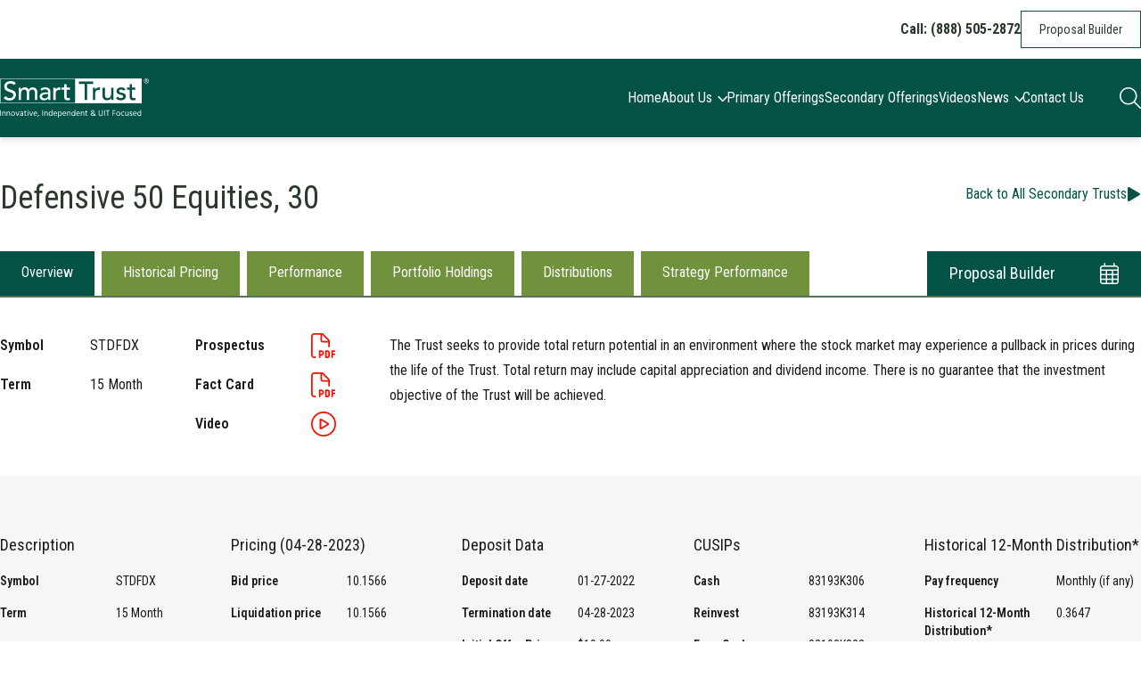

--- FILE ---
content_type: text/html; charset=UTF-8
request_url: https://www.smarttrustuit.com/trust/stdfdx/
body_size: 15412
content:
<!doctype html>
<html lang="en-US">
    <head>
        <meta charset="utf-8">
        <meta name="viewport" content="width=device-width, initial-scale=1">
        <meta name='robots' content='index, follow, max-image-preview:large, max-snippet:-1, max-video-preview:-1' />
	<style>img:is([sizes="auto" i], [sizes^="auto," i]) { contain-intrinsic-size: 3000px 1500px }</style>
	
	<!-- This site is optimized with the Yoast SEO plugin v25.7 - https://yoast.com/wordpress/plugins/seo/ -->
	<title>Defensive 50 Equities, 30 - SmartTrust</title>
	<link rel="canonical" href="https://www.smarttrustuit.com/trust/stdfdx/" />
	<meta property="og:locale" content="en_US" />
	<meta property="og:type" content="article" />
	<meta property="og:title" content="Defensive 50 Equities, 30 - SmartTrust" />
	<meta property="og:url" content="https://www.smarttrustuit.com/trust/stdfdx/" />
	<meta property="og:site_name" content="SmartTrust" />
	<meta property="article:modified_time" content="2023-04-28T13:17:36+00:00" />
	<script type="application/ld+json" class="yoast-schema-graph">{"@context":"https://schema.org","@graph":[{"@type":"WebPage","@id":"https://www.smarttrustuit.com/trust/stdfdx/","url":"https://www.smarttrustuit.com/trust/stdfdx/","name":"Defensive 50 Equities, 30 - SmartTrust","isPartOf":{"@id":"https://www.smarttrustuit.com/#website"},"datePublished":"2021-11-11T14:22:41+00:00","dateModified":"2023-04-28T13:17:36+00:00","breadcrumb":{"@id":"https://www.smarttrustuit.com/trust/stdfdx/#breadcrumb"},"inLanguage":"en-US","potentialAction":[{"@type":"ReadAction","target":["https://www.smarttrustuit.com/trust/stdfdx/"]}]},{"@type":"BreadcrumbList","@id":"https://www.smarttrustuit.com/trust/stdfdx/#breadcrumb","itemListElement":[{"@type":"ListItem","position":1,"name":"Home","item":"https://www.smarttrustuit.com/"},{"@type":"ListItem","position":2,"name":"Defensive 50 Equities, 30"}]},{"@type":"WebSite","@id":"https://www.smarttrustuit.com/#website","url":"https://www.smarttrustuit.com/","name":"SmartTrust","description":"We Strive For Excellence","publisher":{"@id":"https://www.smarttrustuit.com/#organization"},"potentialAction":[{"@type":"SearchAction","target":{"@type":"EntryPoint","urlTemplate":"https://www.smarttrustuit.com/search/{search_term_string}"},"query-input":{"@type":"PropertyValueSpecification","valueRequired":true,"valueName":"search_term_string"}}],"inLanguage":"en-US"},{"@type":"Organization","@id":"https://www.smarttrustuit.com/#organization","name":"SmartTrust","url":"https://www.smarttrustuit.com/","logo":{"@type":"ImageObject","inLanguage":"en-US","@id":"https://www.smarttrustuit.com/#/schema/logo/image/","url":"https://www.smarttrustuit.com/content/uploads/2025/05/logo-smarttrust-r-white.svg","contentUrl":"https://www.smarttrustuit.com/content/uploads/2025/05/logo-smarttrust-r-white.svg","width":297,"height":77,"caption":"SmartTrust"},"image":{"@id":"https://www.smarttrustuit.com/#/schema/logo/image/"}}]}</script>
	<!-- / Yoast SEO plugin. -->


<link rel="stylesheet" href="https://www.smarttrustuit.com/wp/wp-includes/css/dist/block-library/style.min.css?ver=6.8.2"><style id='safe-svg-svg-icon-style-inline-css'>
.safe-svg-cover{text-align:center}.safe-svg-cover .safe-svg-inside{display:inline-block;max-width:100%}.safe-svg-cover svg{fill:currentColor;height:100%;max-height:100%;max-width:100%;width:100%}

</style>
<style id='filebird-block-filebird-gallery-style-inline-css'>
ul.filebird-block-filebird-gallery{margin:auto!important;padding:0!important;width:100%}ul.filebird-block-filebird-gallery.layout-grid{display:grid;grid-gap:20px;align-items:stretch;grid-template-columns:repeat(var(--columns),1fr);justify-items:stretch}ul.filebird-block-filebird-gallery.layout-grid li img{border:1px solid #ccc;box-shadow:2px 2px 6px 0 rgba(0,0,0,.3);height:100%;max-width:100%;-o-object-fit:cover;object-fit:cover;width:100%}ul.filebird-block-filebird-gallery.layout-masonry{-moz-column-count:var(--columns);-moz-column-gap:var(--space);column-gap:var(--space);-moz-column-width:var(--min-width);columns:var(--min-width) var(--columns);display:block;overflow:auto}ul.filebird-block-filebird-gallery.layout-masonry li{margin-bottom:var(--space)}ul.filebird-block-filebird-gallery li{list-style:none}ul.filebird-block-filebird-gallery li figure{height:100%;margin:0;padding:0;position:relative;width:100%}ul.filebird-block-filebird-gallery li figure figcaption{background:linear-gradient(0deg,rgba(0,0,0,.7),rgba(0,0,0,.3) 70%,transparent);bottom:0;box-sizing:border-box;color:#fff;font-size:.8em;margin:0;max-height:100%;overflow:auto;padding:3em .77em .7em;position:absolute;text-align:center;width:100%;z-index:2}ul.filebird-block-filebird-gallery li figure figcaption a{color:inherit}

</style>
<style id='global-styles-inline-css'>
:root{--wp--preset--aspect-ratio--square: 1;--wp--preset--aspect-ratio--4-3: 4/3;--wp--preset--aspect-ratio--3-4: 3/4;--wp--preset--aspect-ratio--3-2: 3/2;--wp--preset--aspect-ratio--2-3: 2/3;--wp--preset--aspect-ratio--16-9: 16/9;--wp--preset--aspect-ratio--9-16: 9/16;--wp--preset--color--black: #000;--wp--preset--color--cyan-bluish-gray: #abb8c3;--wp--preset--color--white: #fff;--wp--preset--color--pale-pink: #f78da7;--wp--preset--color--vivid-red: #cf2e2e;--wp--preset--color--luminous-vivid-orange: #ff6900;--wp--preset--color--luminous-vivid-amber: #fcb900;--wp--preset--color--light-green-cyan: #7bdcb5;--wp--preset--color--vivid-green-cyan: #00d084;--wp--preset--color--pale-cyan-blue: #8ed1fc;--wp--preset--color--vivid-cyan-blue: #0693e3;--wp--preset--color--vivid-purple: #9b51e0;--wp--preset--color--inherit: inherit;--wp--preset--color--current: currentcolor;--wp--preset--color--transparent: transparent;--wp--preset--color--error: #e71414;--wp--preset--color--darkgreen: #025346;--wp--preset--color--secondarygreen: #70923c;--wp--preset--color--tertiarygreen: #70923c;--wp--preset--color--maroon: #5f172d;--wp--preset--color--gold: #9e8d37;--wp--preset--color--navy: #001b36;--wp--preset--color--text: #191c1f;--wp--preset--color--pdfred: #f40f02;--wp--preset--color--blue: #51a5bf;--wp--preset--color--yellow: #d5ab1a;--wp--preset--color--gray-50: #f6f6f6;--wp--preset--color--gray-100: #e7e7e7;--wp--preset--color--gray-200: #d1d1d1;--wp--preset--color--gray-300: #b0b0b0;--wp--preset--color--gray-400: #888888;--wp--preset--color--gray-500: #6d6d6d;--wp--preset--color--gray-600: #5d5d5d;--wp--preset--color--gray-700: #4a4a4a;--wp--preset--color--gray-800: #454545;--wp--preset--color--gray-900: #3d3d3d;--wp--preset--color--gray-950: #262626;--wp--preset--color--primary-50: #f3f6f3;--wp--preset--color--primary-100: #e4e9e2;--wp--preset--color--primary-200: #c9d3c7;--wp--preset--color--primary-300: #a2b4a1;--wp--preset--color--primary-400: #788f78;--wp--preset--color--primary-500: #587159;--wp--preset--color--primary-600: #435844;--wp--preset--color--primary-700: #025346;--wp--preset--color--primary-800: #2c392d;--wp--preset--color--primary-900: #252f26;--wp--preset--color--primary-950: #141a15;--wp--preset--color--secondary-50: #f8f9ed;--wp--preset--color--secondary-100: #ecefd2;--wp--preset--color--secondary-200: #dfe1a7;--wp--preset--color--secondary-300: #d0d074;--wp--preset--color--secondary-400: #c1bc4e;--wp--preset--color--secondary-500: #b2a840;--wp--preset--color--secondary-600: #9e8d37;--wp--preset--color--secondary-700: #7b672d;--wp--preset--color--secondary-800: #67542c;--wp--preset--color--secondary-900: #59472a;--wp--preset--color--secondary-950: #332715;--wp--preset--gradient--vivid-cyan-blue-to-vivid-purple: linear-gradient(135deg,rgba(6,147,227,1) 0%,rgb(155,81,224) 100%);--wp--preset--gradient--light-green-cyan-to-vivid-green-cyan: linear-gradient(135deg,rgb(122,220,180) 0%,rgb(0,208,130) 100%);--wp--preset--gradient--luminous-vivid-amber-to-luminous-vivid-orange: linear-gradient(135deg,rgba(252,185,0,1) 0%,rgba(255,105,0,1) 100%);--wp--preset--gradient--luminous-vivid-orange-to-vivid-red: linear-gradient(135deg,rgba(255,105,0,1) 0%,rgb(207,46,46) 100%);--wp--preset--gradient--very-light-gray-to-cyan-bluish-gray: linear-gradient(135deg,rgb(238,238,238) 0%,rgb(169,184,195) 100%);--wp--preset--gradient--cool-to-warm-spectrum: linear-gradient(135deg,rgb(74,234,220) 0%,rgb(151,120,209) 20%,rgb(207,42,186) 40%,rgb(238,44,130) 60%,rgb(251,105,98) 80%,rgb(254,248,76) 100%);--wp--preset--gradient--blush-light-purple: linear-gradient(135deg,rgb(255,206,236) 0%,rgb(152,150,240) 100%);--wp--preset--gradient--blush-bordeaux: linear-gradient(135deg,rgb(254,205,165) 0%,rgb(254,45,45) 50%,rgb(107,0,62) 100%);--wp--preset--gradient--luminous-dusk: linear-gradient(135deg,rgb(255,203,112) 0%,rgb(199,81,192) 50%,rgb(65,88,208) 100%);--wp--preset--gradient--pale-ocean: linear-gradient(135deg,rgb(255,245,203) 0%,rgb(182,227,212) 50%,rgb(51,167,181) 100%);--wp--preset--gradient--electric-grass: linear-gradient(135deg,rgb(202,248,128) 0%,rgb(113,206,126) 100%);--wp--preset--gradient--midnight: linear-gradient(135deg,rgb(2,3,129) 0%,rgb(40,116,252) 100%);--wp--preset--font-size--small: 13px;--wp--preset--font-size--medium: 20px;--wp--preset--font-size--large: 36px;--wp--preset--font-size--x-large: 42px;--wp--preset--font-size--xs: 0.75rem;--wp--preset--font-size--sm: 0.875rem;--wp--preset--font-size--base: 1rem;--wp--preset--font-size--lg: 1.125rem;--wp--preset--font-size--xl: 1.25rem;--wp--preset--font-size--2-xl: 1.5rem;--wp--preset--font-size--3-xl: 1.875rem;--wp--preset--font-size--4-xl: 2.25rem;--wp--preset--font-size--5-xl: 3rem;--wp--preset--font-size--6-xl: 3.75rem;--wp--preset--font-size--7-xl: 4.5rem;--wp--preset--font-size--8-xl: 6rem;--wp--preset--font-size--9-xl: 8rem;--wp--preset--font-size--2-5-xl: 1.75rem;--wp--preset--font-size--3-5-xl: 2rem;--wp--preset--font-size--4-5-xl: 2.5rem;--wp--preset--font-family--primary: Roboto Condensed,sans-serif;--wp--preset--font-family--sans: Roboto Condensed,sans-serif;--wp--preset--spacing--20: 0.44rem;--wp--preset--spacing--30: 0.67rem;--wp--preset--spacing--40: 1rem;--wp--preset--spacing--50: 1.5rem;--wp--preset--spacing--60: 2.25rem;--wp--preset--spacing--70: 3.38rem;--wp--preset--spacing--80: 5.06rem;--wp--preset--shadow--natural: 6px 6px 9px rgba(0, 0, 0, 0.2);--wp--preset--shadow--deep: 12px 12px 50px rgba(0, 0, 0, 0.4);--wp--preset--shadow--sharp: 6px 6px 0px rgba(0, 0, 0, 0.2);--wp--preset--shadow--outlined: 6px 6px 0px -3px rgba(255, 255, 255, 1), 6px 6px rgba(0, 0, 0, 1);--wp--preset--shadow--crisp: 6px 6px 0px rgba(0, 0, 0, 1);}:root { --wp--style--global--content-size: 64rem;--wp--style--global--wide-size: 64rem; }:where(body) { margin: 0; }.wp-site-blocks > .alignleft { float: left; margin-right: 2em; }.wp-site-blocks > .alignright { float: right; margin-left: 2em; }.wp-site-blocks > .aligncenter { justify-content: center; margin-left: auto; margin-right: auto; }:where(.is-layout-flex){gap: 0.5em;}:where(.is-layout-grid){gap: 0.5em;}.is-layout-flow > .alignleft{float: left;margin-inline-start: 0;margin-inline-end: 2em;}.is-layout-flow > .alignright{float: right;margin-inline-start: 2em;margin-inline-end: 0;}.is-layout-flow > .aligncenter{margin-left: auto !important;margin-right: auto !important;}.is-layout-constrained > .alignleft{float: left;margin-inline-start: 0;margin-inline-end: 2em;}.is-layout-constrained > .alignright{float: right;margin-inline-start: 2em;margin-inline-end: 0;}.is-layout-constrained > .aligncenter{margin-left: auto !important;margin-right: auto !important;}.is-layout-constrained > :where(:not(.alignleft):not(.alignright):not(.alignfull)){max-width: var(--wp--style--global--content-size);margin-left: auto !important;margin-right: auto !important;}.is-layout-constrained > .alignwide{max-width: var(--wp--style--global--wide-size);}body .is-layout-flex{display: flex;}.is-layout-flex{flex-wrap: wrap;align-items: center;}.is-layout-flex > :is(*, div){margin: 0;}body .is-layout-grid{display: grid;}.is-layout-grid > :is(*, div){margin: 0;}body{font-family: var(--wp--preset--font-family--sans);font-size: var(--wp--preset--font-size--normal);padding-top: 0px;padding-right: 1.5rem;padding-bottom: 0px;padding-left: 1.5rem;}a:where(:not(.wp-element-button)){text-decoration: underline;}:root :where(.wp-element-button, .wp-block-button__link){background-color: #32373c;border-radius: 0;border-width: 0;color: #fff;font-family: inherit;font-size: inherit;line-height: inherit;padding: calc(0.667em + 2px) calc(1.333em + 2px);text-decoration: none;}.has-black-color{color: var(--wp--preset--color--black) !important;}.has-cyan-bluish-gray-color{color: var(--wp--preset--color--cyan-bluish-gray) !important;}.has-white-color{color: var(--wp--preset--color--white) !important;}.has-pale-pink-color{color: var(--wp--preset--color--pale-pink) !important;}.has-vivid-red-color{color: var(--wp--preset--color--vivid-red) !important;}.has-luminous-vivid-orange-color{color: var(--wp--preset--color--luminous-vivid-orange) !important;}.has-luminous-vivid-amber-color{color: var(--wp--preset--color--luminous-vivid-amber) !important;}.has-light-green-cyan-color{color: var(--wp--preset--color--light-green-cyan) !important;}.has-vivid-green-cyan-color{color: var(--wp--preset--color--vivid-green-cyan) !important;}.has-pale-cyan-blue-color{color: var(--wp--preset--color--pale-cyan-blue) !important;}.has-vivid-cyan-blue-color{color: var(--wp--preset--color--vivid-cyan-blue) !important;}.has-vivid-purple-color{color: var(--wp--preset--color--vivid-purple) !important;}.has-inherit-color{color: var(--wp--preset--color--inherit) !important;}.has-current-color{color: var(--wp--preset--color--current) !important;}.has-transparent-color{color: var(--wp--preset--color--transparent) !important;}.has-error-color{color: var(--wp--preset--color--error) !important;}.has-darkgreen-color{color: var(--wp--preset--color--darkgreen) !important;}.has-secondarygreen-color{color: var(--wp--preset--color--secondarygreen) !important;}.has-tertiarygreen-color{color: var(--wp--preset--color--tertiarygreen) !important;}.has-maroon-color{color: var(--wp--preset--color--maroon) !important;}.has-gold-color{color: var(--wp--preset--color--gold) !important;}.has-navy-color{color: var(--wp--preset--color--navy) !important;}.has-text-color{color: var(--wp--preset--color--text) !important;}.has-pdfred-color{color: var(--wp--preset--color--pdfred) !important;}.has-blue-color{color: var(--wp--preset--color--blue) !important;}.has-yellow-color{color: var(--wp--preset--color--yellow) !important;}.has-gray-50-color{color: var(--wp--preset--color--gray-50) !important;}.has-gray-100-color{color: var(--wp--preset--color--gray-100) !important;}.has-gray-200-color{color: var(--wp--preset--color--gray-200) !important;}.has-gray-300-color{color: var(--wp--preset--color--gray-300) !important;}.has-gray-400-color{color: var(--wp--preset--color--gray-400) !important;}.has-gray-500-color{color: var(--wp--preset--color--gray-500) !important;}.has-gray-600-color{color: var(--wp--preset--color--gray-600) !important;}.has-gray-700-color{color: var(--wp--preset--color--gray-700) !important;}.has-gray-800-color{color: var(--wp--preset--color--gray-800) !important;}.has-gray-900-color{color: var(--wp--preset--color--gray-900) !important;}.has-gray-950-color{color: var(--wp--preset--color--gray-950) !important;}.has-primary-50-color{color: var(--wp--preset--color--primary-50) !important;}.has-primary-100-color{color: var(--wp--preset--color--primary-100) !important;}.has-primary-200-color{color: var(--wp--preset--color--primary-200) !important;}.has-primary-300-color{color: var(--wp--preset--color--primary-300) !important;}.has-primary-400-color{color: var(--wp--preset--color--primary-400) !important;}.has-primary-500-color{color: var(--wp--preset--color--primary-500) !important;}.has-primary-600-color{color: var(--wp--preset--color--primary-600) !important;}.has-primary-700-color{color: var(--wp--preset--color--primary-700) !important;}.has-primary-800-color{color: var(--wp--preset--color--primary-800) !important;}.has-primary-900-color{color: var(--wp--preset--color--primary-900) !important;}.has-primary-950-color{color: var(--wp--preset--color--primary-950) !important;}.has-secondary-50-color{color: var(--wp--preset--color--secondary-50) !important;}.has-secondary-100-color{color: var(--wp--preset--color--secondary-100) !important;}.has-secondary-200-color{color: var(--wp--preset--color--secondary-200) !important;}.has-secondary-300-color{color: var(--wp--preset--color--secondary-300) !important;}.has-secondary-400-color{color: var(--wp--preset--color--secondary-400) !important;}.has-secondary-500-color{color: var(--wp--preset--color--secondary-500) !important;}.has-secondary-600-color{color: var(--wp--preset--color--secondary-600) !important;}.has-secondary-700-color{color: var(--wp--preset--color--secondary-700) !important;}.has-secondary-800-color{color: var(--wp--preset--color--secondary-800) !important;}.has-secondary-900-color{color: var(--wp--preset--color--secondary-900) !important;}.has-secondary-950-color{color: var(--wp--preset--color--secondary-950) !important;}.has-black-background-color{background-color: var(--wp--preset--color--black) !important;}.has-cyan-bluish-gray-background-color{background-color: var(--wp--preset--color--cyan-bluish-gray) !important;}.has-white-background-color{background-color: var(--wp--preset--color--white) !important;}.has-pale-pink-background-color{background-color: var(--wp--preset--color--pale-pink) !important;}.has-vivid-red-background-color{background-color: var(--wp--preset--color--vivid-red) !important;}.has-luminous-vivid-orange-background-color{background-color: var(--wp--preset--color--luminous-vivid-orange) !important;}.has-luminous-vivid-amber-background-color{background-color: var(--wp--preset--color--luminous-vivid-amber) !important;}.has-light-green-cyan-background-color{background-color: var(--wp--preset--color--light-green-cyan) !important;}.has-vivid-green-cyan-background-color{background-color: var(--wp--preset--color--vivid-green-cyan) !important;}.has-pale-cyan-blue-background-color{background-color: var(--wp--preset--color--pale-cyan-blue) !important;}.has-vivid-cyan-blue-background-color{background-color: var(--wp--preset--color--vivid-cyan-blue) !important;}.has-vivid-purple-background-color{background-color: var(--wp--preset--color--vivid-purple) !important;}.has-inherit-background-color{background-color: var(--wp--preset--color--inherit) !important;}.has-current-background-color{background-color: var(--wp--preset--color--current) !important;}.has-transparent-background-color{background-color: var(--wp--preset--color--transparent) !important;}.has-error-background-color{background-color: var(--wp--preset--color--error) !important;}.has-darkgreen-background-color{background-color: var(--wp--preset--color--darkgreen) !important;}.has-secondarygreen-background-color{background-color: var(--wp--preset--color--secondarygreen) !important;}.has-tertiarygreen-background-color{background-color: var(--wp--preset--color--tertiarygreen) !important;}.has-maroon-background-color{background-color: var(--wp--preset--color--maroon) !important;}.has-gold-background-color{background-color: var(--wp--preset--color--gold) !important;}.has-navy-background-color{background-color: var(--wp--preset--color--navy) !important;}.has-text-background-color{background-color: var(--wp--preset--color--text) !important;}.has-pdfred-background-color{background-color: var(--wp--preset--color--pdfred) !important;}.has-blue-background-color{background-color: var(--wp--preset--color--blue) !important;}.has-yellow-background-color{background-color: var(--wp--preset--color--yellow) !important;}.has-gray-50-background-color{background-color: var(--wp--preset--color--gray-50) !important;}.has-gray-100-background-color{background-color: var(--wp--preset--color--gray-100) !important;}.has-gray-200-background-color{background-color: var(--wp--preset--color--gray-200) !important;}.has-gray-300-background-color{background-color: var(--wp--preset--color--gray-300) !important;}.has-gray-400-background-color{background-color: var(--wp--preset--color--gray-400) !important;}.has-gray-500-background-color{background-color: var(--wp--preset--color--gray-500) !important;}.has-gray-600-background-color{background-color: var(--wp--preset--color--gray-600) !important;}.has-gray-700-background-color{background-color: var(--wp--preset--color--gray-700) !important;}.has-gray-800-background-color{background-color: var(--wp--preset--color--gray-800) !important;}.has-gray-900-background-color{background-color: var(--wp--preset--color--gray-900) !important;}.has-gray-950-background-color{background-color: var(--wp--preset--color--gray-950) !important;}.has-primary-50-background-color{background-color: var(--wp--preset--color--primary-50) !important;}.has-primary-100-background-color{background-color: var(--wp--preset--color--primary-100) !important;}.has-primary-200-background-color{background-color: var(--wp--preset--color--primary-200) !important;}.has-primary-300-background-color{background-color: var(--wp--preset--color--primary-300) !important;}.has-primary-400-background-color{background-color: var(--wp--preset--color--primary-400) !important;}.has-primary-500-background-color{background-color: var(--wp--preset--color--primary-500) !important;}.has-primary-600-background-color{background-color: var(--wp--preset--color--primary-600) !important;}.has-primary-700-background-color{background-color: var(--wp--preset--color--primary-700) !important;}.has-primary-800-background-color{background-color: var(--wp--preset--color--primary-800) !important;}.has-primary-900-background-color{background-color: var(--wp--preset--color--primary-900) !important;}.has-primary-950-background-color{background-color: var(--wp--preset--color--primary-950) !important;}.has-secondary-50-background-color{background-color: var(--wp--preset--color--secondary-50) !important;}.has-secondary-100-background-color{background-color: var(--wp--preset--color--secondary-100) !important;}.has-secondary-200-background-color{background-color: var(--wp--preset--color--secondary-200) !important;}.has-secondary-300-background-color{background-color: var(--wp--preset--color--secondary-300) !important;}.has-secondary-400-background-color{background-color: var(--wp--preset--color--secondary-400) !important;}.has-secondary-500-background-color{background-color: var(--wp--preset--color--secondary-500) !important;}.has-secondary-600-background-color{background-color: var(--wp--preset--color--secondary-600) !important;}.has-secondary-700-background-color{background-color: var(--wp--preset--color--secondary-700) !important;}.has-secondary-800-background-color{background-color: var(--wp--preset--color--secondary-800) !important;}.has-secondary-900-background-color{background-color: var(--wp--preset--color--secondary-900) !important;}.has-secondary-950-background-color{background-color: var(--wp--preset--color--secondary-950) !important;}.has-black-border-color{border-color: var(--wp--preset--color--black) !important;}.has-cyan-bluish-gray-border-color{border-color: var(--wp--preset--color--cyan-bluish-gray) !important;}.has-white-border-color{border-color: var(--wp--preset--color--white) !important;}.has-pale-pink-border-color{border-color: var(--wp--preset--color--pale-pink) !important;}.has-vivid-red-border-color{border-color: var(--wp--preset--color--vivid-red) !important;}.has-luminous-vivid-orange-border-color{border-color: var(--wp--preset--color--luminous-vivid-orange) !important;}.has-luminous-vivid-amber-border-color{border-color: var(--wp--preset--color--luminous-vivid-amber) !important;}.has-light-green-cyan-border-color{border-color: var(--wp--preset--color--light-green-cyan) !important;}.has-vivid-green-cyan-border-color{border-color: var(--wp--preset--color--vivid-green-cyan) !important;}.has-pale-cyan-blue-border-color{border-color: var(--wp--preset--color--pale-cyan-blue) !important;}.has-vivid-cyan-blue-border-color{border-color: var(--wp--preset--color--vivid-cyan-blue) !important;}.has-vivid-purple-border-color{border-color: var(--wp--preset--color--vivid-purple) !important;}.has-inherit-border-color{border-color: var(--wp--preset--color--inherit) !important;}.has-current-border-color{border-color: var(--wp--preset--color--current) !important;}.has-transparent-border-color{border-color: var(--wp--preset--color--transparent) !important;}.has-error-border-color{border-color: var(--wp--preset--color--error) !important;}.has-darkgreen-border-color{border-color: var(--wp--preset--color--darkgreen) !important;}.has-secondarygreen-border-color{border-color: var(--wp--preset--color--secondarygreen) !important;}.has-tertiarygreen-border-color{border-color: var(--wp--preset--color--tertiarygreen) !important;}.has-maroon-border-color{border-color: var(--wp--preset--color--maroon) !important;}.has-gold-border-color{border-color: var(--wp--preset--color--gold) !important;}.has-navy-border-color{border-color: var(--wp--preset--color--navy) !important;}.has-text-border-color{border-color: var(--wp--preset--color--text) !important;}.has-pdfred-border-color{border-color: var(--wp--preset--color--pdfred) !important;}.has-blue-border-color{border-color: var(--wp--preset--color--blue) !important;}.has-yellow-border-color{border-color: var(--wp--preset--color--yellow) !important;}.has-gray-50-border-color{border-color: var(--wp--preset--color--gray-50) !important;}.has-gray-100-border-color{border-color: var(--wp--preset--color--gray-100) !important;}.has-gray-200-border-color{border-color: var(--wp--preset--color--gray-200) !important;}.has-gray-300-border-color{border-color: var(--wp--preset--color--gray-300) !important;}.has-gray-400-border-color{border-color: var(--wp--preset--color--gray-400) !important;}.has-gray-500-border-color{border-color: var(--wp--preset--color--gray-500) !important;}.has-gray-600-border-color{border-color: var(--wp--preset--color--gray-600) !important;}.has-gray-700-border-color{border-color: var(--wp--preset--color--gray-700) !important;}.has-gray-800-border-color{border-color: var(--wp--preset--color--gray-800) !important;}.has-gray-900-border-color{border-color: var(--wp--preset--color--gray-900) !important;}.has-gray-950-border-color{border-color: var(--wp--preset--color--gray-950) !important;}.has-primary-50-border-color{border-color: var(--wp--preset--color--primary-50) !important;}.has-primary-100-border-color{border-color: var(--wp--preset--color--primary-100) !important;}.has-primary-200-border-color{border-color: var(--wp--preset--color--primary-200) !important;}.has-primary-300-border-color{border-color: var(--wp--preset--color--primary-300) !important;}.has-primary-400-border-color{border-color: var(--wp--preset--color--primary-400) !important;}.has-primary-500-border-color{border-color: var(--wp--preset--color--primary-500) !important;}.has-primary-600-border-color{border-color: var(--wp--preset--color--primary-600) !important;}.has-primary-700-border-color{border-color: var(--wp--preset--color--primary-700) !important;}.has-primary-800-border-color{border-color: var(--wp--preset--color--primary-800) !important;}.has-primary-900-border-color{border-color: var(--wp--preset--color--primary-900) !important;}.has-primary-950-border-color{border-color: var(--wp--preset--color--primary-950) !important;}.has-secondary-50-border-color{border-color: var(--wp--preset--color--secondary-50) !important;}.has-secondary-100-border-color{border-color: var(--wp--preset--color--secondary-100) !important;}.has-secondary-200-border-color{border-color: var(--wp--preset--color--secondary-200) !important;}.has-secondary-300-border-color{border-color: var(--wp--preset--color--secondary-300) !important;}.has-secondary-400-border-color{border-color: var(--wp--preset--color--secondary-400) !important;}.has-secondary-500-border-color{border-color: var(--wp--preset--color--secondary-500) !important;}.has-secondary-600-border-color{border-color: var(--wp--preset--color--secondary-600) !important;}.has-secondary-700-border-color{border-color: var(--wp--preset--color--secondary-700) !important;}.has-secondary-800-border-color{border-color: var(--wp--preset--color--secondary-800) !important;}.has-secondary-900-border-color{border-color: var(--wp--preset--color--secondary-900) !important;}.has-secondary-950-border-color{border-color: var(--wp--preset--color--secondary-950) !important;}.has-vivid-cyan-blue-to-vivid-purple-gradient-background{background: var(--wp--preset--gradient--vivid-cyan-blue-to-vivid-purple) !important;}.has-light-green-cyan-to-vivid-green-cyan-gradient-background{background: var(--wp--preset--gradient--light-green-cyan-to-vivid-green-cyan) !important;}.has-luminous-vivid-amber-to-luminous-vivid-orange-gradient-background{background: var(--wp--preset--gradient--luminous-vivid-amber-to-luminous-vivid-orange) !important;}.has-luminous-vivid-orange-to-vivid-red-gradient-background{background: var(--wp--preset--gradient--luminous-vivid-orange-to-vivid-red) !important;}.has-very-light-gray-to-cyan-bluish-gray-gradient-background{background: var(--wp--preset--gradient--very-light-gray-to-cyan-bluish-gray) !important;}.has-cool-to-warm-spectrum-gradient-background{background: var(--wp--preset--gradient--cool-to-warm-spectrum) !important;}.has-blush-light-purple-gradient-background{background: var(--wp--preset--gradient--blush-light-purple) !important;}.has-blush-bordeaux-gradient-background{background: var(--wp--preset--gradient--blush-bordeaux) !important;}.has-luminous-dusk-gradient-background{background: var(--wp--preset--gradient--luminous-dusk) !important;}.has-pale-ocean-gradient-background{background: var(--wp--preset--gradient--pale-ocean) !important;}.has-electric-grass-gradient-background{background: var(--wp--preset--gradient--electric-grass) !important;}.has-midnight-gradient-background{background: var(--wp--preset--gradient--midnight) !important;}.has-small-font-size{font-size: var(--wp--preset--font-size--small) !important;}.has-medium-font-size{font-size: var(--wp--preset--font-size--medium) !important;}.has-large-font-size{font-size: var(--wp--preset--font-size--large) !important;}.has-x-large-font-size{font-size: var(--wp--preset--font-size--x-large) !important;}.has-xs-font-size{font-size: var(--wp--preset--font-size--xs) !important;}.has-sm-font-size{font-size: var(--wp--preset--font-size--sm) !important;}.has-base-font-size{font-size: var(--wp--preset--font-size--base) !important;}.has-lg-font-size{font-size: var(--wp--preset--font-size--lg) !important;}.has-xl-font-size{font-size: var(--wp--preset--font-size--xl) !important;}.has-2-xl-font-size{font-size: var(--wp--preset--font-size--2-xl) !important;}.has-3-xl-font-size{font-size: var(--wp--preset--font-size--3-xl) !important;}.has-4-xl-font-size{font-size: var(--wp--preset--font-size--4-xl) !important;}.has-5-xl-font-size{font-size: var(--wp--preset--font-size--5-xl) !important;}.has-6-xl-font-size{font-size: var(--wp--preset--font-size--6-xl) !important;}.has-7-xl-font-size{font-size: var(--wp--preset--font-size--7-xl) !important;}.has-8-xl-font-size{font-size: var(--wp--preset--font-size--8-xl) !important;}.has-9-xl-font-size{font-size: var(--wp--preset--font-size--9-xl) !important;}.has-2-5-xl-font-size{font-size: var(--wp--preset--font-size--2-5-xl) !important;}.has-3-5-xl-font-size{font-size: var(--wp--preset--font-size--3-5-xl) !important;}.has-4-5-xl-font-size{font-size: var(--wp--preset--font-size--4-5-xl) !important;}.has-primary-font-family{font-family: var(--wp--preset--font-family--primary) !important;}.has-sans-font-family{font-family: var(--wp--preset--font-family--sans) !important;}
:where(.wp-block-post-template.is-layout-flex){gap: 1.25em;}:where(.wp-block-post-template.is-layout-grid){gap: 1.25em;}
:where(.wp-block-columns.is-layout-flex){gap: 2em;}:where(.wp-block-columns.is-layout-grid){gap: 2em;}
:root :where(.wp-block-pullquote){font-size: 1.5em;line-height: 1.6;}
</style>
<link rel="stylesheet" href="https://www.smarttrustuit.com/content/mu-plugins/smarttrust-utility/public/css/smarttrust-utility-public.css?ver=1.0.0"><link rel="stylesheet" href="https://www.smarttrustuit.com/dist/css/app.d9c0a5.css"><script src="https://www.smarttrustuit.com/wp/wp-includes/js/jquery/jquery.min.js?ver=3.7.1"></script><script src="https://www.smarttrustuit.com/wp/wp-includes/js/jquery/jquery-migrate.min.js?ver=3.4.1"></script><script src="https://www.smarttrustuit.com/content/mu-plugins/smarttrust-utility/public/js/smarttrust-utility-public.js?ver=1.0.0"></script><link rel="icon" href="https://www.smarttrustuit.com/content/uploads/2024/11/ST_Favicon-512x512px-150x150.jpg" sizes="32x32">
<link rel="icon" href="https://www.smarttrustuit.com/content/uploads/2024/11/ST_Favicon-512x512px-300x300.jpg" sizes="192x192">
<link rel="apple-touch-icon" href="https://www.smarttrustuit.com/content/uploads/2024/11/ST_Favicon-512x512px-300x300.jpg">
<meta name="msapplication-TileImage" content="https://www.smarttrustuit.com/content/uploads/2024/11/ST_Favicon-512x512px-300x300.jpg">
        <link rel='stylesheet' id='jquery-ui-css' href='https://code.jquery.com/ui/1.14.1/themes/base/jquery-ui.css' type='text/css' media='all' />        <!-- Start of HubSpot Embed Code -->
<script type="text/javascript" id="hs-script-loader" async defer src="//js-eu1.hs-scripts.com/142233553.js"></script>
<!-- End of HubSpot Embed Code -->

<script>
(function(w,d,s,l,i){w[l]=w[l]||[];w[l].push({'gtm.start':
new Date().getTime(),event:'gtm.js'});var f=d.getElementsByTagName(s)[0],
j=d.createElement(s),dl=l!='dataLayer'?'&l='+l:'';j.async=true;j.src=
'https://www.googletagmanager.com/gtm.js?id='+i+dl;f.parentNode.insertBefore(j,f);
})(window,document,'script','dataLayer','GTM-MSSZHHT');
</script>
    </head>

    <body class="wp-singular trust-template-default single single-trust postid-11040 wp-custom-logo wp-embed-responsive wp-theme-radicle stdfdx">
                
        <div id="app" class="relative">
            <a class="sr-only focus:not-sr-only" href="#main">
                Skip to content
            </a>

            <div class="bg-white py-3 max-w-7xl mx-auto xl:px-0 px-4">
    <div class=" trans-style flex relative justify-end max-md:justify-between items-center gap-x-16">
        <a href="tel:(888) 505-2872" class="font-bold phone-no">Call: (888) 505-2872</a>
                <a
    class="inline-flex border text-lg transition-colors duration-300 leading-6 justify-center no-underline text-center text-primary bg-white hover:bg-primary-700 hover:text-white border-primary-700 px-5 py-2 text-sm hidden xss:inline-block"

            href="/proposal-builder/"
            target=""
    >
    Proposal Builder
</a>
            </div>
</div>
<div class="alignfull bg-primary-700 drop-shadow-md sticky z-30 top-0">
    <header class="max-w-7xl mx-auto xl:px-0 px-4 trans-style">
        <div class="bg-primary-700 py-5 lg:py-0">
            <div class=" trans-style flex relative">
                                <a href="https://www.smarttrustuit.com/" class="lg:flex lg:items-center">
                <img class="h-11" src="https://www.smarttrustuit.com/content/uploads/2025/05/logo-smarttrust-r-white.svg" alt="SmartTrust" >
                </a>
                                <div class="transZ hidden lg:flex flex-grow items-center justify-end max-lg:absolute max-lg:-top-6 max-lg:w-full" id="nav-primary-container">
                                            <nav class="nav-primary z-[9] fixed lg:static top-[88px] h-[calc(100vh-88px)] -ml-4 -mr-4 lg:ml-0 lg:mr-0 lg:h-auto left-0 bottom-0 right-0 pt-6 lg:top-auto lg:pt-0 px-6 lg:px-0 bg-white lg:bg-transparent" aria-label="Menu 1">
                            <div class="lg:hidden mb-6"><form role="search" method="get" class="search-form" action="https://www.smarttrustuit.com/">
    <div class="border border-black px-2 pl-1 pr-3 rounded-full overflow-hidden w-full flex">
        <label class="flex-grow">
            <span class="sr-only">
                Search for:
            </span>

            <input
                type="search"
                placeholder="Search &hellip;"
                class="search-field"
                value=""
                name="s"
            >
        </label>

        <button>
            <svg class="text-black w-6" fill="currentColor" xmlns="http://www.w3.org/2000/svg" viewBox="0 0 512 512"><!--! Font Awesome Pro 6.4.2 by @fontawesome - https://fontawesome.com License - https://fontawesome.com/license (Commercial License) Copyright 2023 Fonticons, Inc. --><path d="M384 208A176 176 0 1 0 32 208a176 176 0 1 0 352 0zM343.3 366C307 397.2 259.7 416 208 416C93.1 416 0 322.9 0 208S93.1 0 208 0S416 93.1 416 208c0 51.7-18.8 99-50 135.3L507.3 484.7c6.2 6.2 6.2 16.4 0 22.6s-16.4 6.2-22.6 0L343.3 366z"/></svg>        </button>
    </div>
</form>
</div>
  <ul class="flex lg:gap-10 lg:flex-row flex-col">
          <li class=" menu-item-home   group">
        <a href="https://www.smarttrustuit.com/" class="lg:text-white lg:hover:text-secondary-100 max-lg:border-b max-lg:pb-3 max-lg:text-xl  flex max-lg:justify-between items-center  lg:py-8">
          Home
                  </a>

              </li>
          <li class="  sub-menu-parent group">
        <a href="https://www.smarttrustuit.com/about-us/" class="lg:text-white lg:hover:text-secondary-100 max-lg:border-b max-lg:pb-3 max-lg:text-xl max-lg:mt-3 flex max-lg:justify-between items-center sub-menu-parent-link lg:py-8">
          About Us
                    <svg class="h-5 lg:h-3 lg:rotate-90 lg:ml-2 text-secondary-700 lg:text-white lg:group-hover:lg:-scale-x-100 lg:transition" fill="currentColor" xmlns="http://www.w3.org/2000/svg" viewBox="0 0 320 512"><!--! Font Awesome Pro 6.4.2 by @fontawesome - https://fontawesome.com License - https://fontawesome.com/license (Commercial License) Copyright 2023 Fonticons, Inc. --><path d="M310.6 233.4c12.5 12.5 12.5 32.8 0 45.3l-192 192c-12.5 12.5-32.8 12.5-45.3 0s-12.5-32.8 0-45.3L242.7 256 73.4 86.6c-12.5-12.5-12.5-32.8 0-45.3s32.8-12.5 45.3 0l192 192z"/></svg>                  </a>

                <div class="lg:hidden lg:fixed lg:w-[100vw] left-0 sub-menu bg-white/95">
          <div class="max-w-7xl mx-auto xl:px-0 px-4">
            <ul class="px-6 lg:grid lg:grid-cols-5 lg:gap-6 p-6 max-lg:absolute max-lg:top-0 max-lg:left-0 max-lg:w-full lg:py-12 lg:px-0 max-lg:h-full pt-6 max-lg:translate-x-full max-lg:duration-300 max-lg:bg-white max-lg:overflow-auto">
              <li class="flex items-center lg:hidden">
                <button class="sub-menu-back text-lg font-semibold text-gray-800">
                  <svg class="h-4 inline-block mr-3" fill="currentColor" xmlns="http://www.w3.org/2000/svg" viewBox="0 0 320 512"><!--! Font Awesome Pro 6.4.2 by @fontawesome - https://fontawesome.com License - https://fontawesome.com/license (Commercial License) Copyright 2023 Fonticons, Inc. --><path d="M9.4 233.4c-12.5 12.5-12.5 32.8 0 45.3l192 192c12.5 12.5 32.8 12.5 45.3 0s12.5-32.8 0-45.3L77.3 256 246.6 86.6c12.5-12.5 12.5-32.8 0-45.3s-32.8-12.5-45.3 0l-192 192z"/></svg>                  Back
                </button>
              </li>
              <a href="https://www.smarttrustuit.com/about-us/" class="max-lg:text-xl max-lg:mt-6 flex max-lg:justify-between items-center bg-gray-50 px-3 py-4 -mx-3 lg:hidden sub-menu-parent-link">
                About Us
                <svg class="h-5 lg:h-3 lg:rotate-90 lg:ml-2 text-secondary-700" fill="currentColor" xmlns="http://www.w3.org/2000/svg" viewBox="0 0 320 512"><!--! Font Awesome Pro 6.4.2 by @fontawesome - https://fontawesome.com License - https://fontawesome.com/license (Commercial License) Copyright 2023 Fonticons, Inc. --><path d="M310.6 233.4c12.5 12.5 12.5 32.8 0 45.3l-192 192c-12.5 12.5-32.8 12.5-45.3 0s-12.5-32.8 0-45.3L242.7 256 73.4 86.6c-12.5-12.5-12.5-32.8 0-45.3s32.8-12.5 45.3 0l192 192z"/></svg>              </a>
                              <li class="my-child-item  ">
                  <a href="https://www.smarttrustuit.com/about-us/background/" class="max-lg:text-xl max-lg:text-gray-800 max-lg:border-b max-lg:pb-3 max-lg:mt-4 flex max-lg:justify-between items-center lg:mb-4 lg:pb-2 lg:text-xl lg:font-semibold lg:border-b lg:border-secondary-600 lg:text-darkGreen lg:hover:text-gold ">
                    Background
                                      </a>
                                  </li>
                              <li class="my-child-item  ">
                  <a href="https://www.smarttrustuit.com/about-us/strategic-partnerships/" class="max-lg:text-xl max-lg:text-gray-800 max-lg:border-b max-lg:pb-3 max-lg:mt-3 flex max-lg:justify-between items-center lg:mb-4 lg:pb-2 lg:text-xl lg:font-semibold lg:border-b lg:border-secondary-600 lg:text-darkGreen lg:hover:text-gold ">
                    Strategic Partnerships
                                      </a>
                                  </li>
                              <li class="my-child-item  ">
                  <a href="https://www.smarttrustuit.com/about-us/chief-investment-officer/" class="max-lg:text-xl max-lg:text-gray-800 max-lg:border-b max-lg:pb-3 max-lg:mt-3 flex max-lg:justify-between items-center lg:mb-4 lg:pb-2 lg:text-xl lg:font-semibold lg:border-b lg:border-secondary-600 lg:text-darkGreen lg:hover:text-gold ">
                    Chief Investment Officer
                                      </a>
                                  </li>
                              <li class="my-child-item  ">
                  <a href="https://www.smarttrustuit.com/about-us/faq/" class="max-lg:text-xl max-lg:text-gray-800 max-lg:border-b max-lg:pb-3 max-lg:mt-3 flex max-lg:justify-between items-center lg:mb-4 lg:pb-2 lg:text-xl lg:font-semibold lg:border-b lg:border-secondary-600 lg:text-darkGreen lg:hover:text-gold ">
                    FAQ
                                      </a>
                                  </li>
                              <li class="my-child-item  ">
                  <a href="https://www.smarttrustuit.com/about-us/events/" class="max-lg:text-xl max-lg:text-gray-800 max-lg:border-b max-lg:pb-3 max-lg:mt-3 flex max-lg:justify-between items-center lg:mb-4 lg:pb-2 lg:text-xl lg:font-semibold lg:border-b lg:border-secondary-600 lg:text-darkGreen lg:hover:text-gold ">
                    Events
                                      </a>
                                  </li>
                          </ul>
          </div>
        </div>
              </li>
          <li class="   group">
        <a href="https://www.smarttrustuit.com/primary-offerings/" class="lg:text-white lg:hover:text-secondary-100 max-lg:border-b max-lg:pb-3 max-lg:text-xl max-lg:mt-3 flex max-lg:justify-between items-center  lg:py-8">
          Primary Offerings
                  </a>

              </li>
          <li class="   group">
        <a href="https://www.smarttrustuit.com/secondary-offerings/" class="lg:text-white lg:hover:text-secondary-100 max-lg:border-b max-lg:pb-3 max-lg:text-xl max-lg:mt-3 flex max-lg:justify-between items-center  lg:py-8">
          Secondary Offerings
                  </a>

              </li>
          <li class="   group">
        <a href="https://www.smarttrustuit.com/videos/" class="lg:text-white lg:hover:text-secondary-100 max-lg:border-b max-lg:pb-3 max-lg:text-xl max-lg:mt-3 flex max-lg:justify-between items-center  lg:py-8">
          Videos
                  </a>

              </li>
          <li class="  sub-menu-parent group">
        <a href="#" class="lg:text-white lg:hover:text-secondary-100 max-lg:border-b max-lg:pb-3 max-lg:text-xl max-lg:mt-3 flex max-lg:justify-between items-center sub-menu-parent-link lg:py-8">
          News
                    <svg class="h-5 lg:h-3 lg:rotate-90 lg:ml-2 text-secondary-700 lg:text-white lg:group-hover:lg:-scale-x-100 lg:transition" fill="currentColor" xmlns="http://www.w3.org/2000/svg" viewBox="0 0 320 512"><!--! Font Awesome Pro 6.4.2 by @fontawesome - https://fontawesome.com License - https://fontawesome.com/license (Commercial License) Copyright 2023 Fonticons, Inc. --><path d="M310.6 233.4c12.5 12.5 12.5 32.8 0 45.3l-192 192c-12.5 12.5-32.8 12.5-45.3 0s-12.5-32.8 0-45.3L242.7 256 73.4 86.6c-12.5-12.5-12.5-32.8 0-45.3s32.8-12.5 45.3 0l192 192z"/></svg>                  </a>

                <div class="lg:hidden lg:fixed lg:w-[100vw] left-0 sub-menu bg-white/95">
          <div class="max-w-7xl mx-auto xl:px-0 px-4">
            <ul class="px-6 lg:grid lg:grid-cols-5 lg:gap-6 p-6 max-lg:absolute max-lg:top-0 max-lg:left-0 max-lg:w-full lg:py-12 lg:px-0 max-lg:h-full pt-6 max-lg:translate-x-full max-lg:duration-300 max-lg:bg-white max-lg:overflow-auto">
              <li class="flex items-center lg:hidden">
                <button class="sub-menu-back text-lg font-semibold text-gray-800">
                  <svg class="h-4 inline-block mr-3" fill="currentColor" xmlns="http://www.w3.org/2000/svg" viewBox="0 0 320 512"><!--! Font Awesome Pro 6.4.2 by @fontawesome - https://fontawesome.com License - https://fontawesome.com/license (Commercial License) Copyright 2023 Fonticons, Inc. --><path d="M9.4 233.4c-12.5 12.5-12.5 32.8 0 45.3l192 192c12.5 12.5 32.8 12.5 45.3 0s12.5-32.8 0-45.3L77.3 256 246.6 86.6c12.5-12.5 12.5-32.8 0-45.3s-32.8-12.5-45.3 0l-192 192z"/></svg>                  Back
                </button>
              </li>
              <a href="#" class="max-lg:text-xl max-lg:mt-6 flex max-lg:justify-between items-center bg-gray-50 px-3 py-4 -mx-3 lg:hidden sub-menu-parent-link">
                News
                <svg class="h-5 lg:h-3 lg:rotate-90 lg:ml-2 text-secondary-700" fill="currentColor" xmlns="http://www.w3.org/2000/svg" viewBox="0 0 320 512"><!--! Font Awesome Pro 6.4.2 by @fontawesome - https://fontawesome.com License - https://fontawesome.com/license (Commercial License) Copyright 2023 Fonticons, Inc. --><path d="M310.6 233.4c12.5 12.5 12.5 32.8 0 45.3l-192 192c-12.5 12.5-32.8 12.5-45.3 0s-12.5-32.8 0-45.3L242.7 256 73.4 86.6c-12.5-12.5-12.5-32.8 0-45.3s32.8-12.5 45.3 0l192 192z"/></svg>              </a>
                              <li class="my-child-item  ">
                  <a href="https://www.smarttrustuit.com/media/" class="max-lg:text-xl max-lg:text-gray-800 max-lg:border-b max-lg:pb-3 max-lg:mt-4 flex max-lg:justify-between items-center lg:mb-4 lg:pb-2 lg:text-xl lg:font-semibold lg:border-b lg:border-secondary-600 lg:text-darkGreen lg:hover:text-gold ">
                    In the Media
                                      </a>
                                  </li>
                              <li class="my-child-item  ">
                  <a href="https://www.smarttrustuit.com/news/" class="max-lg:text-xl max-lg:text-gray-800 max-lg:border-b max-lg:pb-3 max-lg:mt-3 flex max-lg:justify-between items-center lg:mb-4 lg:pb-2 lg:text-xl lg:font-semibold lg:border-b lg:border-secondary-600 lg:text-darkGreen lg:hover:text-gold ">
                    Blog
                                      </a>
                                  </li>
                              <li class="my-child-item  ">
                  <a href="https://www.smarttrustuit.com/weekly-capital-market-updates/" class="max-lg:text-xl max-lg:text-gray-800 max-lg:border-b max-lg:pb-3 max-lg:mt-3 flex max-lg:justify-between items-center lg:mb-4 lg:pb-2 lg:text-xl lg:font-semibold lg:border-b lg:border-secondary-600 lg:text-darkGreen lg:hover:text-gold ">
                    Capital Market Updates
                                      </a>
                                  </li>
                              <li class="my-child-item  ">
                  <a href="https://www.smarttrustuit.com/whitepapers/" class="max-lg:text-xl max-lg:text-gray-800 max-lg:border-b max-lg:pb-3 max-lg:mt-3 flex max-lg:justify-between items-center lg:mb-4 lg:pb-2 lg:text-xl lg:font-semibold lg:border-b lg:border-secondary-600 lg:text-darkGreen lg:hover:text-gold ">
                    Whitepapers
                                      </a>
                                  </li>
                          </ul>
          </div>
        </div>
              </li>
          <li class="contact-us   group">
        <a href="https://www.smarttrustuit.com/contact-us/" class="lg:text-white lg:hover:text-secondary-100 max-lg:border-b max-lg:pb-3 max-lg:text-xl max-lg:mt-3 flex max-lg:justify-between items-center  lg:py-8">
          Contact Us
                  </a>

              </li>
      </ul>
                        </nav>
                                        <a href="#" class="search  max-lg:hidden ml-10">
                    <svg class="text-white hover:text-secondary-100 w-6" fill="currentColor" xmlns="http://www.w3.org/2000/svg" viewBox="0 0 512 512"><!--! Font Awesome Pro 6.4.2 by @fontawesome - https://fontawesome.com License - https://fontawesome.com/license (Commercial License) Copyright 2023 Fonticons, Inc. --><path d="M384 208A176 176 0 1 0 32 208a176 176 0 1 0 352 0zM343.3 366C307 397.2 259.7 416 208 416C93.1 416 0 322.9 0 208S93.1 0 208 0S416 93.1 416 208c0 51.7-18.8 99-50 135.3L507.3 484.7c6.2 6.2 6.2 16.4 0 22.6s-16.4 6.2-22.6 0L343.3 366z"/></svg>                    </a>
                </div>
                                <div class="absolute top-full bg-white p-12 pb-9 w-3/4 mx-[12.5%] hidden" id="searchUI">
  <div class="searchform-wrapper border-b-secondary-700 border-b pb-6">
    <div class="flex justify-end mb-6">
      <a class="searchform-close" data-module="search" data-detail="close" data-text="search-close" data-comp-title="search" href="#">
        <svg class="n-close w-6" fill="currentColor" xmlns="http://www.w3.org/2000/svg" viewBox="0 0 384 512"><!--! Font Awesome Pro 6.4.2 by @fontawesome - https://fontawesome.com License - https://fontawesome.com/license (Commercial License) Copyright 2023 Fonticons, Inc. --><path d="M324.5 411.1c6.2 6.2 16.4 6.2 22.6 0s6.2-16.4 0-22.6L214.6 256 347.1 123.5c6.2-6.2 6.2-16.4 0-22.6s-16.4-6.2-22.6 0L192 233.4 59.5 100.9c-6.2-6.2-16.4-6.2-22.6 0s-6.2 16.4 0 22.6L169.4 256 36.9 388.5c-6.2 6.2-6.2 16.4 0 22.6s16.4 6.2 22.6 0L192 278.6 324.5 411.1z"/></svg>      </a>
    </div>
    <div class="searchform-inner flex items-center justify-between w-full gap-6">
      <svg class="w-8 text-secondary-700" fill="currentColor" xmlns="http://www.w3.org/2000/svg" viewBox="0 0 512 512"><!--! Font Awesome Pro 6.4.2 by @fontawesome - https://fontawesome.com License - https://fontawesome.com/license (Commercial License) Copyright 2023 Fonticons, Inc. --><path d="M384 208A176 176 0 1 0 32 208a176 176 0 1 0 352 0zM343.3 366C307 397.2 259.7 416 208 416C93.1 416 0 322.9 0 208S93.1 0 208 0S416 93.1 416 208c0 51.7-18.8 99-50 135.3L507.3 484.7c6.2 6.2 6.2 16.4 0 22.6s-16.4 6.2-22.6 0L343.3 366z"/></svg>      <form role="search" method="get" class="search-form" action="https://www.smarttrustuit.com/">
    <label>
        <span class="sr-only">
            Search for:
        </span>

        <input
            type="search"
            placeholder="Search &hellip;"
            class="search-field"
            value=""
            name="s"
        >
    </label>

    <button
    class="inline-flex border text-lg transition-colors duration-300 leading-6 justify-center no-underline text-center text-white hover:bg-white bg-primary-700 hover:text-primary-700 border-primary-700 px-6 py-3 text-base "

    >
    Search
</button>
</form>

    </div>
  </div>
  <div class="site-search-results pt-3">
    <div class="site-search-results-inner" id='site-search-results-display'></div>
  </div>
</div>
                                
                <div class="lg:hidden flex flex-grow items-center md:items-end justify-end">
                    <button class="hamburger hamburger--squeeze !p-0" type="button" id="hamburger">
                    <span class="hamburger-box">
                        <span class="hamburger-inner"></span>
                    </span>
                    </button>
                </div>
            </div>
        </div>
    </header>
</div>

            <main id="main" class="max-w-7xl mx-auto xl:px-0 px-4 prose">
                <div class="">
                                 <div class="flex flex-col-reverse md:flex-row justify-between md:items-center">
    <h1 class="text-3xl lg:text-4xl mb-6 font-light lg:font-normal leading-snug !mb-10 mt-6 md:mt-12 text-primary-800">
        Defensive 50 Equities, 30
    </h1>
    <a href="/secondary-offerings/" class="text-darkGreen no-underline flex gap-2 items-center text-base mt-4 md:mt-0">
        Back to All Secondary Trusts 
        <svg class="h-4 text-darkGreen rotate-90" fill="currentColor" xmlns="http://www.w3.org/2000/svg" viewBox="0 0 512 512"><!--! Font Awesome Pro 6.4.2 by @fontawesome - https://fontawesome.com License - https://fontawesome.com/license (Commercial License) Copyright 2023 Fonticons, Inc. --><path d="M290.5 51.8C283.3 39.5 270.2 32 256 32s-27.3 7.5-34.5 19.8l-216 368c-7.3 12.4-7.3 27.7-.2 40.1S25.7 480 40 480H472c14.3 0 27.6-7.7 34.7-20.1s7-27.8-.2-40.1l-216-368z"/></svg>    </a>
</div>


<div class="overflow-x-auto xl:overflow-unset">
    <div class="flex justify-between border-b-2 border-b-primary-500">
        <ul class="flex m-0 p-0">
                    <li class="list-none p-0 mr-2 my-0 flex h-auto whitespace-nowrap">
                <a href="https://www.smarttrustuit.com/trust/stdfdx/" class="px-6 py-3 text-white no-underline text-base font-normal hover:text-white bg-darkGreen hover:bg-darkGreen">Overview</a>
            </li>
                    <li class="list-none p-0 mr-2 my-0 flex h-auto whitespace-nowrap">
                <a href="https://www.smarttrustuit.com/trust/stdfdx/historical-pricing" class="px-6 py-3 text-white no-underline text-base font-normal hover:text-white bg-tertiaryGreen hover:bg-darkGreen">Historical Pricing</a>
            </li>
                    <li class="list-none p-0 mr-2 my-0 flex h-auto whitespace-nowrap">
                <a href="https://www.smarttrustuit.com/trust/stdfdx/performance" class="px-6 py-3 text-white no-underline text-base font-normal hover:text-white bg-tertiaryGreen hover:bg-darkGreen">Performance</a>
            </li>
                    <li class="list-none p-0 mr-2 my-0 flex h-auto whitespace-nowrap">
                <a href="https://www.smarttrustuit.com/trust/stdfdx/portfolio-holdings" class="px-6 py-3 text-white no-underline text-base font-normal hover:text-white bg-tertiaryGreen hover:bg-darkGreen">Portfolio Holdings</a>
            </li>
                    <li class="list-none p-0 mr-2 my-0 flex h-auto whitespace-nowrap">
                <a href="https://www.smarttrustuit.com/trust/stdfdx/distributions" class="px-6 py-3 text-white no-underline text-base font-normal hover:text-white bg-tertiaryGreen hover:bg-darkGreen">Distributions</a>
            </li>
                    <li class="list-none p-0 mr-2 my-0 flex h-auto whitespace-nowrap">
                <a href="https://www.smarttrustuit.com/trust/stdfdx/strategy-performance" class="px-6 py-3 text-white no-underline text-base font-normal hover:text-white bg-tertiaryGreen hover:bg-darkGreen">Strategy Performance</a>
            </li>
                </ul>
        <div class="flex gap-2">
            <div class="hidden md:block">
                <a
    class="inline-flex border text-lg transition-colors duration-300 leading-6 justify-center no-underline text-center text-white hover:bg-white bg-primary-700 hover:text-primary-700 border-primary-700 px-6 py-3 text-base whitespace-nowrap"

            title="Proposal Builder"
            href="/proposal-builder/"
    >
    Proposal Builder
</a>
            </div>
            <a
    class="inline-flex border text-lg transition-colors duration-300 leading-6 justify-center no-underline text-center text-white hover:bg-white bg-primary-700 hover:text-primary-700 border-primary-700 px-6 py-3 text-base group"

            title="Calendar"
            href="/calendar/"
    >
    <svg class="h-6 text-white group-hover:text-darkGreen" fill="currentColor" xmlns="http://www.w3.org/2000/svg" viewBox="0 0 448 512"><!--! Font Awesome Pro 6.4.2 by @fontawesome - https://fontawesome.com License - https://fontawesome.com/license (Commercial License) Copyright 2023 Fonticons, Inc. --><path d="M112 0c8.8 0 16 7.2 16 16V64H320V16c0-8.8 7.2-16 16-16s16 7.2 16 16V64h32c35.3 0 64 28.7 64 64v32 32V448c0 35.3-28.7 64-64 64H64c-35.3 0-64-28.7-64-64V192 160 128C0 92.7 28.7 64 64 64H96V16c0-8.8 7.2-16 16-16zM416 192H312v72H416V192zm0 104H312v80H416V296zm0 112H312v72h72c17.7 0 32-14.3 32-32V408zM280 376V296H168v80H280zM168 408v72H280V408H168zm-32-32V296H32v80H136zM32 408v40c0 17.7 14.3 32 32 32h72V408H32zm0-144H136V192H32v72zm136 0H280V192H168v72zM384 96H64c-17.7 0-32 14.3-32 32v32H416V128c0-17.7-14.3-32-32-32z"/></svg>
</a>
        </div>
    </div>
</div>
        <div class="max-w-full">
    <div class="grid grid-cols-12 gap-8 my-10">
        <div class="col-span-12 md:col-span-2">
            <div class="grid grid-cols-2 gap-x-4 gap-y-3">
                <div class="h-8 font-semibold">Symbol</div>
                <div class="h-8">STDFDX</div>
                                                <div class="h-8 font-semibold">Term</div>
                <div class="h-8">15 Month</div>
            </div>
        </div>
        <div class="col-span-12 md:col-span-2">
            <div class="grid grid-cols-2 gap-x-4 gap-y-3">
                                <div class="h-8 font-semibold">Prospectus</div>
                <div class="h-8 flex justify-center">
                    <a href="https://www.smarttrustuit.com/content/uploads/2022/01/HW_1_SMDWZX_STDFDX_STSTAX_Prospectus.pdf">
                        <svg class="h-7 text-pdfRed" fill="currentColor" xmlns="http://www.w3.org/2000/svg" viewBox="0 0 512 512"><!--! Font Awesome Pro 6.4.2 by @fontawesome - https://fontawesome.com License - https://fontawesome.com/license (Commercial License) Copyright 2023 Fonticons, Inc. --><path d="M64 480H96v32H64c-35.3 0-64-28.7-64-64V64C0 28.7 28.7 0 64 0H220.1c12.7 0 24.9 5.1 33.9 14.1L369.9 129.9c9 9 14.1 21.2 14.1 33.9V288H352V192H240c-26.5 0-48-21.5-48-48V32H64C46.3 32 32 46.3 32 64V448c0 17.7 14.3 32 32 32zM351.5 160c-.7-2.8-2.1-5.4-4.2-7.4L231.4 36.7c-2.1-2.1-4.6-3.5-7.4-4.2V144c0 8.8 7.2 16 16 16H351.5zM176 352h32c30.9 0 56 25.1 56 56s-25.1 56-56 56H192v32c0 8.8-7.2 16-16 16s-16-7.2-16-16V448 368c0-8.8 7.2-16 16-16zm32 80c13.3 0 24-10.7 24-24s-10.7-24-24-24H192v48h16zm96-80h32c26.5 0 48 21.5 48 48v64c0 26.5-21.5 48-48 48H304c-8.8 0-16-7.2-16-16V368c0-8.8 7.2-16 16-16zm32 128c8.8 0 16-7.2 16-16V400c0-8.8-7.2-16-16-16H320v96h16zm80-112c0-8.8 7.2-16 16-16h48c8.8 0 16 7.2 16 16s-7.2 16-16 16H448v32h32c8.8 0 16 7.2 16 16s-7.2 16-16 16H448v48c0 8.8-7.2 16-16 16s-16-7.2-16-16V432 368z"/></svg>                    </a>
                </div>
                                                <div class="h-8 font-semibold">Fact Card</div>
                <div class="h-8 flex justify-center">
                    <a href="https://www.smarttrustuit.com/content/uploads/2022/01/HW_1_STDFDX_FactCard.pdf">
                        <svg class="h-7 text-pdfRed" fill="currentColor" xmlns="http://www.w3.org/2000/svg" viewBox="0 0 512 512"><!--! Font Awesome Pro 6.4.2 by @fontawesome - https://fontawesome.com License - https://fontawesome.com/license (Commercial License) Copyright 2023 Fonticons, Inc. --><path d="M64 480H96v32H64c-35.3 0-64-28.7-64-64V64C0 28.7 28.7 0 64 0H220.1c12.7 0 24.9 5.1 33.9 14.1L369.9 129.9c9 9 14.1 21.2 14.1 33.9V288H352V192H240c-26.5 0-48-21.5-48-48V32H64C46.3 32 32 46.3 32 64V448c0 17.7 14.3 32 32 32zM351.5 160c-.7-2.8-2.1-5.4-4.2-7.4L231.4 36.7c-2.1-2.1-4.6-3.5-7.4-4.2V144c0 8.8 7.2 16 16 16H351.5zM176 352h32c30.9 0 56 25.1 56 56s-25.1 56-56 56H192v32c0 8.8-7.2 16-16 16s-16-7.2-16-16V448 368c0-8.8 7.2-16 16-16zm32 80c13.3 0 24-10.7 24-24s-10.7-24-24-24H192v48h16zm96-80h32c26.5 0 48 21.5 48 48v64c0 26.5-21.5 48-48 48H304c-8.8 0-16-7.2-16-16V368c0-8.8 7.2-16 16-16zm32 128c8.8 0 16-7.2 16-16V400c0-8.8-7.2-16-16-16H320v96h16zm80-112c0-8.8 7.2-16 16-16h48c8.8 0 16 7.2 16 16s-7.2 16-16 16H448v32h32c8.8 0 16 7.2 16 16s-7.2 16-16 16H448v48c0 8.8-7.2 16-16 16s-16-7.2-16-16V432 368z"/></svg>                    </a>
                </div>
                                                <div class="h-8 font-semibold">Video</div>
                <div class="h-8 flex justify-center">
                    <div
    x-data="{ open: false }"
    x-cloak
    class="relative "
    @toggle.window="open = !open"
    x-effect="document.body.classList.toggle('overflow-hidden', open)"
    :aria-expanded="open"
    x-on:keydown.escape="open = false"
>
  <a 
    @click="open = !open"
    class="cursor-pointer"
  >
    <svg class="h-7 text-pdfRed" fill="currentColor" xmlns="http://www.w3.org/2000/svg" viewBox="0 0 512 512"><!--! Font Awesome Pro 6.4.2 by @fontawesome - https://fontawesome.com License - https://fontawesome.com/license (Commercial License) Copyright 2023 Fonticons, Inc. --><path d="M256 32a224 224 0 1 1 0 448 224 224 0 1 1 0-448zm0 480A256 256 0 1 0 256 0a256 256 0 1 0 0 512zm72.7-256L208 329.7V182.3L328.7 256zM212.5 147.5c-7.4-4.5-16.7-4.7-24.3-.5s-12.3 12.3-12.3 20.9V344c0 8.7 4.7 16.7 12.3 20.9s16.8 4.1 24.3-.5l144-88c7.1-4.4 11.5-12.1 11.5-20.5s-4.4-16.1-11.5-20.5l-144-88z"/></svg>
  </a>

  <div
      x-cloak
      x-data=""
      x-show="open"
      class="fixed top-0 right-0 z-50 w-full h-screen bg-black/50"
  >
    <div
        class="absolute z-30 max-w-4xl p-6 md:p-10 mx-auto bg-white top-4 md:top-1/2 md:-translate-y-1/2 left-4 right-4 prose-lg md:prose-xl"
        x-on:click.away="open = false"
    >
      <h2 class="relative flex items-start mb-4 header-underline">
        <span class="text-2xl mb-6 font-normal !mb-0 font-bold">Defensive 50 Equities, 30</span>

        <div class="z-40 flex items-start ml-auto">
            <button
                class="ml-3"
                @click="open = !open"
                x-on:click.stop
            >
                <svg class="w-8 h-8" xmlns="http://www.w3.org/2000/svg" fill="none" viewBox="0 0 24 24" stroke-width="1.5" stroke="currentColor" aria-hidden="true" data-slot="icon">
  <path stroke-linecap="round" stroke-linejoin="round" d="M6 18 18 6M6 6l12 12"/>
</svg>            </button>
        </div>
      </h2>
      <iframe src="https://player.vimeo.com/video/357656694" class="aspect-video w-full" frameborder="0" webkitallowfullscreen mozallowfullscreen allowfullscreen></iframe>
    </div>
  </div>
</div>                </div>
                            </div>
        </div>
        <div class="col-span-12 md:col-span-8">
            The Trust seeks to provide total return potential in an environment where the stock market may experience a pullback in prices during the life of the Trust. Total return may include capital appreciation and dividend income. There is no guarantee that the investment objective of the Trust will be achieved.
        </div>
    </div>
    <div class="alignfull bg-gray-50 py-8">
        <div  class="max-w-7xl mx-auto xl:px-0 px-4">
            <div class="grid grid-cols-10 gap-4 my-8 text-sm">
                <div class="col-span-10 md:col-span-2">
                    <h3 class="text-lg mb-4 font-normal m-0">Description</h3>
                    <div class="grid grid-cols-2 gap-x-4 gap-y-3">
                        <div class="h-6 font-semibold">Symbol</div>
                        <div class="h-6">STDFDX</div>
                                                                        <div class="h-6 font-semibold">Term</div>
                        <div class="h-6">15 Month</div>
                    </div>
                </div>
                <div class="col-span-10 md:col-span-2">
                    <h3 class="text-lg mb-4 font-normal m-0">Pricing (04-28-2023)</h3>
                    <div class="grid grid-cols-2 gap-x-4 gap-y-3">
                                                <div class="h-6 font-semibold">Bid price</div>
                        <div class="h-6">10.1566</div>
                        <div class="h-6 font-semibold">Liquidation price</div>
                        <div class="h-6">10.1566</div>
                    </div>
                </div>
                <div class="col-span-10 md:col-span-2">
                    <h3 class="text-lg mb-4 font-normal m-0">Deposit Data</h3>
                    <div class="grid grid-cols-2 gap-x-4 gap-y-3">
                        <div class="h-6 font-semibold whitespace-nowrap">Deposit date</div>
                        <div class="h-6">01-27-2022</div>
                        <div class="h-6 font-semibold whitespace-nowrap">Termination date</div>
                        <div class="h-6">04-28-2023</div>
                        <div class="h-6 font-semibold whitespace-nowrap">Initial Offer Price</div>
                        <div class="h-6">$10.00</div>
                        <div class="h-6 font-semibold whitespace-nowrap">Max Sales Charge</div>
                        <div class="h-6">1.85</div>
                    </div>
                </div>
                <div class="col-span-10 md:col-span-2">
                    <h3 class="text-lg mb-4 font-normal m-0">CUSIPs</h3>
                    <div class="grid grid-cols-2 gap-x-4 gap-y-3">
                        <div class="h-6 font-semibold">Cash</div>
                        <div class="h-6">83193K306</div>
                        <div class="h-6 font-semibold">Reinvest</div>
                        <div class="h-6">83193K314</div>
                        <div class="h-6 font-semibold">Fee - Cash</div>
                        <div class="h-6">83193K322</div>
                        <div class="h-6 font-semibold">Fee - Reinvest</div>
                        <div class="h-6">83193K330</div>
                    </div>
                </div>
                <div class="col-span-10 md:col-span-2">
                    <h3 class="text-lg mb-4 font-normal m-0">Historical 12-Month Distribution*</h3>
                    <div class="grid grid-cols-7 gap-x-4 gap-y-3">
                        <div class="h-6 font-semibold col-span-4">Pay frequency</div>
                        <div class="h-6 col-span-3">Monthly (if any)</div>
                                                <div class="h-6 font-semibold col-span-4">Historical 12-Month Distribution*</div>
                        <div class="h-6 col-span-3">0.3647</div>
                                            </div>
                </div>
            </div>
        </div>
    </div>
    <div class="grid md:grid-cols-2 my-12 gap-24">
        <div>
            <h3 class="text-lg mb-4 font-normal m-0">Sector Breakdown (As of Deposit Date)</h3>
            <div class="pie-chart" data-names="[&quot;Communication Services 2.01%&quot;,&quot;Consumer Discretionary 3.98%&quot;,&quot;Consumer Staples 27.98%&quot;,&quot;Energy 1.97%&quot;,&quot;Financials 4.01%&quot;,&quot;Health Care 16.1%&quot;,&quot;Industrials 3.83%&quot;,&quot;Materials 3.97%&quot;,&quot;Real Estate 3.92%&quot;,&quot;Utilities 32.23%&quot;]" data-percents="[2.01,3.98,27.98,1.97,4.01,16.1,3.83,3.97,3.92,32.23]" data-colours="[&quot;#38B3C3&quot;,&quot;#F0A144&quot;,&quot;#C6B486&quot;,&quot;#4C9578&quot;,&quot;#82955E&quot;,&quot;#958C31&quot;,&quot;#9A3475&quot;,&quot;#4D5FDB&quot;,&quot;#DAB655&quot;,&quot;#FF5321&quot;]"></div>
        </div>
        <div>
            <h3 class="text-lg mb-4 font-normal m-0">Pricing Summary (As of 04-28-2023)</h3>
            <div class="line-chart" data-series="[{&quot;name&quot;:&quot;Bid Values&quot;,&quot;data&quot;:[{&quot;x&quot;:&quot;03\/31\/2023&quot;,&quot;y&quot;:&quot;9.8585&quot;},{&quot;x&quot;:&quot;04\/03\/2023&quot;,&quot;y&quot;:&quot;9.9077&quot;},{&quot;x&quot;:&quot;04\/04\/2023&quot;,&quot;y&quot;:&quot;9.9075&quot;},{&quot;x&quot;:&quot;04\/05\/2023&quot;,&quot;y&quot;:&quot;10.0471&quot;},{&quot;x&quot;:&quot;04\/06\/2023&quot;,&quot;y&quot;:&quot;10.082&quot;},{&quot;x&quot;:&quot;04\/10\/2023&quot;,&quot;y&quot;:&quot;10.0679&quot;},{&quot;x&quot;:&quot;04\/11\/2023&quot;,&quot;y&quot;:&quot;10.0834&quot;},{&quot;x&quot;:&quot;04\/12\/2023&quot;,&quot;y&quot;:&quot;10.067&quot;},{&quot;x&quot;:&quot;04\/13\/2023&quot;,&quot;y&quot;:&quot;10.0911&quot;},{&quot;x&quot;:&quot;04\/14\/2023&quot;,&quot;y&quot;:&quot;10.0008&quot;},{&quot;x&quot;:&quot;04\/17\/2023&quot;,&quot;y&quot;:&quot;10.0501&quot;},{&quot;x&quot;:&quot;04\/18\/2023&quot;,&quot;y&quot;:&quot;10.0354&quot;},{&quot;x&quot;:&quot;04\/19\/2023&quot;,&quot;y&quot;:&quot;10.058&quot;},{&quot;x&quot;:&quot;04\/20\/2023&quot;,&quot;y&quot;:&quot;10.0476&quot;},{&quot;x&quot;:&quot;04\/21\/2023&quot;,&quot;y&quot;:&quot;10.0953&quot;},{&quot;x&quot;:&quot;04\/24\/2023&quot;,&quot;y&quot;:&quot;10.1367&quot;},{&quot;x&quot;:&quot;04\/25\/2023&quot;,&quot;y&quot;:&quot;10.134&quot;},{&quot;x&quot;:&quot;04\/26\/2023&quot;,&quot;y&quot;:&quot;9.9913&quot;},{&quot;x&quot;:&quot;04\/27\/2023&quot;,&quot;y&quot;:&quot;10.1454&quot;},{&quot;x&quot;:&quot;04\/28\/2023&quot;,&quot;y&quot;:&quot;10.1566&quot;}]},{&quot;name&quot;:&quot;Offer Price&quot;,&quot;data&quot;:[{&quot;x&quot;:&quot;03\/31\/2023&quot;,&quot;y&quot;:&quot;10.0443&quot;},{&quot;x&quot;:&quot;04\/03\/2023&quot;,&quot;y&quot;:&quot;10.0945&quot;},{&quot;x&quot;:&quot;04\/04\/2023&quot;,&quot;y&quot;:&quot;10.0943&quot;},{&quot;x&quot;:&quot;04\/05\/2023&quot;,&quot;y&quot;:&quot;10.2365&quot;},{&quot;x&quot;:&quot;04\/06\/2023&quot;,&quot;y&quot;:&quot;10.2720&quot;},{&quot;x&quot;:&quot;04\/10\/2023&quot;,&quot;y&quot;:&quot;10.2577&quot;},{&quot;x&quot;:&quot;04\/11\/2023&quot;,&quot;y&quot;:&quot;10.2735&quot;},{&quot;x&quot;:&quot;04\/12\/2023&quot;,&quot;y&quot;:&quot;10.2568&quot;},{&quot;x&quot;:&quot;04\/13\/2023&quot;,&quot;y&quot;:&quot;10.2813&quot;},{&quot;x&quot;:&quot;04\/14\/2023&quot;,&quot;y&quot;:&quot;10.1893&quot;},{&quot;x&quot;:&quot;04\/17\/2023&quot;,&quot;y&quot;:&quot;10.2395&quot;},{&quot;x&quot;:&quot;04\/18\/2023&quot;,&quot;y&quot;:&quot;10.2246&quot;},{&quot;x&quot;:&quot;04\/19\/2023&quot;,&quot;y&quot;:&quot;10.2476&quot;},{&quot;x&quot;:&quot;04\/20\/2023&quot;,&quot;y&quot;:&quot;10.2370&quot;},{&quot;x&quot;:&quot;04\/21\/2023&quot;,&quot;y&quot;:&quot;10.2856&quot;},{&quot;x&quot;:&quot;04\/24\/2023&quot;,&quot;y&quot;:&quot;10.3278&quot;},{&quot;x&quot;:&quot;04\/25\/2023&quot;,&quot;y&quot;:&quot;10.3250&quot;},{&quot;x&quot;:&quot;04\/26\/2023&quot;,&quot;y&quot;:&quot;10.1796&quot;},{&quot;x&quot;:&quot;04\/27\/2023&quot;,&quot;y&quot;:&quot;10.3366&quot;},{&quot;x&quot;:&quot;04\/28\/2023&quot;,&quot;y&quot;:&quot;10.1566&quot;}]},{&quot;name&quot;:&quot;LIQ. Price&quot;,&quot;data&quot;:[{&quot;x&quot;:&quot;03\/31\/2023&quot;,&quot;y&quot;:&quot;9.8585&quot;},{&quot;x&quot;:&quot;04\/03\/2023&quot;,&quot;y&quot;:&quot;9.9077&quot;},{&quot;x&quot;:&quot;04\/04\/2023&quot;,&quot;y&quot;:&quot;9.9075&quot;},{&quot;x&quot;:&quot;04\/05\/2023&quot;,&quot;y&quot;:&quot;10.0471&quot;},{&quot;x&quot;:&quot;04\/06\/2023&quot;,&quot;y&quot;:&quot;10.0820&quot;},{&quot;x&quot;:&quot;04\/10\/2023&quot;,&quot;y&quot;:&quot;10.0679&quot;},{&quot;x&quot;:&quot;04\/11\/2023&quot;,&quot;y&quot;:&quot;10.0834&quot;},{&quot;x&quot;:&quot;04\/12\/2023&quot;,&quot;y&quot;:&quot;10.0670&quot;},{&quot;x&quot;:&quot;04\/13\/2023&quot;,&quot;y&quot;:&quot;10.0911&quot;},{&quot;x&quot;:&quot;04\/14\/2023&quot;,&quot;y&quot;:&quot;10.0008&quot;},{&quot;x&quot;:&quot;04\/17\/2023&quot;,&quot;y&quot;:&quot;10.0501&quot;},{&quot;x&quot;:&quot;04\/18\/2023&quot;,&quot;y&quot;:&quot;10.0354&quot;},{&quot;x&quot;:&quot;04\/19\/2023&quot;,&quot;y&quot;:&quot;10.0580&quot;},{&quot;x&quot;:&quot;04\/20\/2023&quot;,&quot;y&quot;:&quot;10.0476&quot;},{&quot;x&quot;:&quot;04\/21\/2023&quot;,&quot;y&quot;:&quot;10.0953&quot;},{&quot;x&quot;:&quot;04\/24\/2023&quot;,&quot;y&quot;:&quot;10.1367&quot;},{&quot;x&quot;:&quot;04\/25\/2023&quot;,&quot;y&quot;:&quot;10.1340&quot;},{&quot;x&quot;:&quot;04\/26\/2023&quot;,&quot;y&quot;:&quot;9.9913&quot;},{&quot;x&quot;:&quot;04\/27\/2023&quot;,&quot;y&quot;:&quot;10.1454&quot;},{&quot;x&quot;:&quot;04\/28\/2023&quot;,&quot;y&quot;:&quot;10.1566&quot;}]}]"></div>
        </div>
    </div>
</div>
        <div class="mt-12">
            <p>*The Historical 12-Month Distribution of Trust Holdings is as of 07/01/2025. If the Trust deposited after, or 90 days prior to, 07/01/2025, the distribution is as of deposit date. The Historical 12-Month Distribution is calculated by taking the weighted average of the regular income distributions paid by the securities included in the trust&#8217;s portfolio over the 12 months preceding the trust&#8217;s date of deposit reduced to account for the effects of trust fees and expenses. This historical distribution is for illustrative purposes only and is not indicative of amounts that will actually be distributed by the trust. The distributions paid by the trust may be higher or lower than the amount shown above due to factors including, but not limited to, changes in the price of trust units, changes (including reductions) in distributions paid by issuers, changes in actual trust expenses and sales of securities in the portfolio. There is no guarantee that the issuers of the securities included in the trust will pay any distributions in the future.</p>

                    </div>
                    </div>
            </main>
            <div class="max-w-7xl mx-auto xl:px-0 px-4 flex flex-row-reverse back-to-top-container">
    <div class="back-to-top fixed bottom-[5%] z-30 hidden">
      <button class="rounded-full shadow-md bg-gold text-white w-12 h-12 flex items-center justify-center" title="Back to top">
        <svg class="w-5 h-5" fill="currentColor" xmlns="http://www.w3.org/2000/svg" viewBox="0 0 512 512"><!--! Font Awesome Pro 6.4.2 by @fontawesome - https://fontawesome.com License - https://fontawesome.com/license (Commercial License) Copyright 2023 Fonticons, Inc. --><path d="M244.7 116.7c6.2-6.2 16.4-6.2 22.6 0l192 192c6.2 6.2 6.2 16.4 0 22.6s-16.4 6.2-22.6 0L256 150.6 75.3 331.3c-6.2 6.2-16.4 6.2-22.6 0s-6.2-16.4 0-22.6l192-192z"/></svg>      </button>
    </div>
  </div>            <footer class="!mt-20">
  <div class="bg-primary-700 py-20 max-md:pb-3 max-lg:pb-6 alignfull">
    <div class="max-w-7xl mx-auto xl:px-0 px-4">
      <div class="">
        <div class="grid md:grid-cols-2 lg:grid-cols-4 max-md:justify-center max-md:text-center gap-y-4 gap-x-2">                    
          <ul class="lg:text-left lg:overflow-hidden">
          <li class="my-menu-item  ">
        <a href="https://www.smarttrustuit.com/about-us/" class="hover:text-primary-200 mb-2 inline-block">
          About Us
        </a>
              </li>
          <li class="my-menu-item  ">
        <a href="https://www.smarttrustuit.com/primary-offerings/" class="hover:text-primary-200 mb-2 inline-block">
          Primary Offerings
        </a>
              </li>
          <li class="my-menu-item  ">
        <a href="https://www.smarttrustuit.com/secondary-offerings/" class="hover:text-primary-200 mb-2 inline-block">
          Secondary Offerings
        </a>
              </li>
          <li class="my-menu-item  ">
        <a href="https://www.smarttrustuit.com/videos/" class="hover:text-primary-200 mb-2 inline-block">
          Videos
        </a>
              </li>
          <li class="my-menu-item  ">
        <a href="https://www.smarttrustuit.com/news/" class="hover:text-primary-200 mb-2 inline-block">
          News
        </a>
              </li>
      </ul>
          
          <ul class="lg:text-left lg:overflow-hidden">
          <li class="my-menu-item  ">
        <a href="https://www.smarttrustuit.com/business-continuity/" class="hover:text-primary-200 mb-2 inline-block">
          Business Continuity
        </a>
              </li>
          <li class="my-menu-item  ">
        <a href="https://www.smarttrustuit.com/privacy-statement/" class="hover:text-primary-200 mb-2 inline-block">
          Privacy Statement
        </a>
              </li>
      </ul>

          <div class="text-white">
            <h3 class="font-extrabold text-white mb-1 text-lg">Contact us</h3>
            <p class="leading-relaxed">SmartTrust® Unit Investment Trusts<br />
c/o Hennion & Walsh<br />
2001 Route 46, Waterview Plaza<br />
Parsippany, NJ 07054<br />
<br />
(888) 505–2872<br />
info@smarttrustuit.com</p>
          </div>
          <div>
                        <a
    class="inline-flex border text-lg transition-colors duration-300 leading-6 justify-center no-underline text-center bg-transparent border-white text-white hover:bg-primary-700 hover:bg-white $hoverTextPrimary border-primary-700 px-6 py-3 text-base inline-block mt-0 text-center !text-base"

            href="/proposal-builder/"
            target=""
    >
    Proposal Builder
</a>
                      </div>
        </div>
              </div>
    </div>
  </div>
  <div class="bg-primary-700 py-12 max-lg:pt-6 max-md:pt-3 alignfull text-sm">
    <div class="max-w-7xl mx-auto xl:px-0 px-4">
      <div class="">
        <div class="flex flex-col-reverse lg:grid lg:grid-cols-11 max-md:justify-center">
          <div class="lg:col-span-7 content-end">
            <div class="text-left text-white max-md:text-center">
              &copy; 2026 
              Securities offered through Hennion & Walsh Inc. Member of FINRA, SIPC. © 2025 SmartTrust® UIT 
            </div>
          </div>
          <div class="lg:col-span-4 max-lg:mb-6">
            <div class="max-md:text-left footer-bottom text-white">
              <h3 class="text-white font-extrabold mb-2 small-caps text-lg max-md:text-center">Get connected:</h3>
              <div class="flex gap-4 md:gap-7 items-center max-md:justify-center">
                <a href="https://www.linkedin.com/company/smarttrust-/" data-network="Facebook" class="mr-3 w-8" target="_blank">
    <svg class="text-white w-8" fill="currentColor" xmlns="http://www.w3.org/2000/svg" viewBox="0 0 448 512"><!--! Font Awesome Pro 6.4.2 by @fontawesome - https://fontawesome.com License - https://fontawesome.com/license (Commercial License) Copyright 2023 Fonticons, Inc. --><path d="M416 32H31.9C14.3 32 0 46.5 0 64.3v383.4C0 465.5 14.3 480 31.9 480H416c17.6 0 32-14.5 32-32.3V64.3c0-17.8-14.4-32.3-32-32.3zM135.4 416H69V202.2h66.5V416zm-33.2-243c-21.3 0-38.5-17.3-38.5-38.5S80.9 96 102.2 96c21.2 0 38.5 17.3 38.5 38.5 0 21.3-17.2 38.5-38.5 38.5zm282.1 243h-66.4V312c0-24.8-.5-56.7-34.5-56.7-34.6 0-39.9 27-39.9 54.9V416h-66.4V202.2h63.7v29.2h.9c8.9-16.8 30.6-34.5 62.9-34.5 67.2 0 79.7 44.3 79.7 101.9V416z"/></svg></a>
                <a href="https://www.facebook.com/smarttrustuit" data-network="Facebook" class="mr-3 w-8" target="_blank">
    <svg class="text-white w-8" fill="currentColor" xmlns="http://www.w3.org/2000/svg" viewBox="0 0 512 512"><!--! Font Awesome Pro 6.4.2 by @fontawesome - https://fontawesome.com License - https://fontawesome.com/license (Commercial License) Copyright 2023 Fonticons, Inc. --><path d="M504 256C504 119 393 8 256 8S8 119 8 256c0 123.78 90.69 226.38 209.25 245V327.69h-63V256h63v-54.64c0-62.15 37-96.48 93.67-96.48 27.14 0 55.52 4.84 55.52 4.84v61h-31.28c-30.8 0-40.41 19.12-40.41 38.73V256h68.78l-11 71.69h-57.78V501C413.31 482.38 504 379.78 504 256z"/></svg></a>
                <a href="https://x.com/SmartTrustUIT" data-network="Facebook" class="mr-3 w-8" target="_blank">
    <svg class="text-white w-8" fill="currentColor" xmlns="http://www.w3.org/2000/svg" viewBox="0 0 512 512"><!--! Font Awesome Pro 6.4.2 by @fontawesome - https://fontawesome.com License - https://fontawesome.com/license (Commercial License) Copyright 2023 Fonticons, Inc. --><path d="M459.37 151.716c.325 4.548.325 9.097.325 13.645 0 138.72-105.583 298.558-298.558 298.558-59.452 0-114.68-17.219-161.137-47.106 8.447.974 16.568 1.299 25.34 1.299 49.055 0 94.213-16.568 130.274-44.832-46.132-.975-84.792-31.188-98.112-72.772 6.498.974 12.995 1.624 19.818 1.624 9.421 0 18.843-1.3 27.614-3.573-48.081-9.747-84.143-51.98-84.143-102.985v-1.299c13.969 7.797 30.214 12.67 47.431 13.319-28.264-18.843-46.781-51.005-46.781-87.391 0-19.492 5.197-37.36 14.294-52.954 51.655 63.675 129.3 105.258 216.365 109.807-1.624-7.797-2.599-15.918-2.599-24.04 0-57.828 46.782-104.934 104.934-104.934 30.213 0 57.502 12.67 76.67 33.137 23.715-4.548 46.456-13.32 66.599-25.34-7.798 24.366-24.366 44.833-46.132 57.827 21.117-2.273 41.584-8.122 60.426-16.243-14.292 20.791-32.161 39.308-52.628 54.253z"/></svg></a>
                                                              </div>
            </div>
          </div>
        </div>
      </div>
    </div>
  </div>
</footer>


        </div>
                <script type="speculationrules">
{"prefetch":[{"source":"document","where":{"and":[{"href_matches":"\/*"},{"not":{"href_matches":["\/wp\/wp-*.php","\/wp\/wp-admin\/*","\/content\/uploads\/*","\/content\/*","\/content\/plugins\/*","\/content\/themes\/radicle\/*","\/*\\?(.+)"]}},{"not":{"selector_matches":"a[rel~=\"nofollow\"]"}},{"not":{"selector_matches":".no-prefetch, .no-prefetch a"}}]},"eagerness":"conservative"}]}
</script>
<script id="app/0-js-extra">
var wp = {"ajax_url":"https:\/\/www.smarttrustuit.com\/wp\/wp-admin\/admin-ajax.php"};
</script>
<script>
(()=>{"use strict";var e,r={},o={};function t(e){var a=o[e];if(void 0!==a)return a.exports;var n=o[e]={exports:{}};return r[e].call(n.exports,n,n.exports,t),n.exports}t.m=r,e=[],t.O=(r,o,a,n)=>{if(!o){var l=1/0;for(f=0;f<e.length;f++){o=e[f][0],a=e[f][1],n=e[f][2];for(var i=!0,u=0;u<o.length;u++)(!1&n||l>=n)&&Object.keys(t.O).every((e=>t.O[e](o[u])))?o.splice(u--,1):(i=!1,n<l&&(l=n));if(i){e.splice(f--,1);var s=a();void 0!==s&&(r=s)}}return r}n=n||0;for(var f=e.length;f>0&&e[f-1][2]>n;f--)e[f]=e[f-1];e[f]=[o,a,n]},t.n=e=>{var r=e&&e.__esModule?()=>e.default:()=>e;return t.d(r,{a:r}),r},t.d=(e,r)=>{for(var o in r)t.o(r,o)&&!t.o(e,o)&&Object.defineProperty(e,o,{enumerable:!0,get:r[o]})},t.o=(e,r)=>Object.prototype.hasOwnProperty.call(e,r),t.r=e=>{"undefined"!=typeof Symbol&&Symbol.toStringTag&&Object.defineProperty(e,Symbol.toStringTag,{value:"Module"}),Object.defineProperty(e,"__esModule",{value:!0})},(()=>{var e={666:0};t.O.j=r=>0===e[r];var r=(r,o)=>{var a,n,l=o[0],i=o[1],u=o[2],s=0;if(l.some((r=>0!==e[r]))){for(a in i)t.o(i,a)&&(t.m[a]=i[a]);if(u)var f=u(t)}for(r&&r(o);s<l.length;s++)n=l[s],t.o(e,n)&&e[n]&&e[n][0](),e[n]=0;return t.O(f)},o=self.webpackChunk_roots_bud_sage_radicle=self.webpackChunk_roots_bud_sage_radicle||[];o.forEach(r.bind(null,0)),o.push=r.bind(null,o.push.bind(o))})()})();
</script><script src="https://www.smarttrustuit.com/dist/js/407.f52621.js"></script><script src="https://www.smarttrustuit.com/dist/js/670.4c6e0a.js"></script><script src="https://www.smarttrustuit.com/dist/js/app.257968.js"></script>            </body>
</html>


--- FILE ---
content_type: text/html; charset=UTF-8
request_url: https://player.vimeo.com/video/357656694
body_size: 64528
content:
<!DOCTYPE html>
<html lang="en">
<head>
  <meta charset="utf-8">
  <meta name="viewport" content="width=device-width,initial-scale=1,user-scalable=yes">
  
  <link rel="canonical" href="https://player.vimeo.com/video/357656694">
  <meta name="googlebot" content="noindex,indexifembedded">
  
  
    
<script>(function(){"use strict";var on={log:"log",debug:"debug",info:"info",warn:"warn",error:"error"},Bt=console,fe={};Object.keys(on).forEach(function(t){fe[t]=Bt[t]});var Ue="Datadog Browser SDK:",U={debug:fe.debug.bind(Bt,Ue),log:fe.log.bind(Bt,Ue),info:fe.info.bind(Bt,Ue),warn:fe.warn.bind(Bt,Ue),error:fe.error.bind(Bt,Ue)},an="https://docs.datadoghq.com",Ur="".concat(an,"/real_user_monitoring/browser/troubleshooting"),sn="More details:";function zr(t,e){return function(){for(var n=[],r=0;r<arguments.length;r++)n[r]=arguments[r];try{return t.apply(void 0,n)}catch(i){U.error(e,i)}}}var Mn,wa=function(t,e,n){if(n||arguments.length===2)for(var r,i=0,o=e.length;i<o;i++)!r&&i in e||(r||(r=Array.prototype.slice.call(e,0,i)),r[i]=e[i]);return t.concat(r||Array.prototype.slice.call(e))},Vr=!1;function Sa(t){Vr=t}function E(t){return function(){return Qt(t,this,arguments)}}function Qt(t,e,n){try{return t.apply(e,n)}catch(r){if(Ln(r),Mn)try{Mn(r)}catch(i){Ln(i)}}}function Ln(){for(var t=[],e=0;e<arguments.length;e++)t[e]=arguments[e];Vr&&U.error.apply(U,wa(["[MONITOR]"],t,!1))}function St(t,e){return t.indexOf(e)!==-1}function Dn(t){if(Array.from)return Array.from(t);var e=[];if(t instanceof Set)t.forEach(function(r){return e.push(r)});else for(var n=0;n<t.length;n++)e.push(t[n]);return e}function qt(t,e){for(var n=0;n<t.length;n+=1){var r=t[n];if(e(r,n))return r}}function Br(t){return Object.keys(t).map(function(e){return t[e]})}function Pn(t){return Object.keys(t).map(function(e){return[e,t[e]]})}function ze(t,e){return t.slice(0,e.length)===e}function N(t){for(var e=[],n=1;n<arguments.length;n++)e[n-1]=arguments[n];return e.forEach(function(r){for(var i in r)Object.prototype.hasOwnProperty.call(r,i)&&(t[i]=r[i])}),t}function jt(){if(typeof globalThis=="object")return globalThis;Object.defineProperty(Object.prototype,"_dd_temp_",{get:function(){return this},configurable:!0});var t=_dd_temp_;return delete Object.prototype._dd_temp_,typeof t!="object"&&(t=typeof self=="object"?self:typeof window=="object"?window:{}),t}var Gt=1024,Fr=1024*Gt,ka=/[^\u0000-\u007F]/;function Un(t){return ka.test(t)?window.TextEncoder!==void 0?new TextEncoder().encode(t).length:new Blob([t]).size:t.length}function Zt(t,e){var n,r=jt();return r.Zone&&typeof r.Zone.__symbol__=="function"&&(n=t[r.Zone.__symbol__(e)]),n||(n=t[e]),n}function ct(t,e){return Zt(jt(),"setTimeout")(E(t),e)}function kt(t){Zt(jt(),"clearTimeout")(t)}function pe(t,e){return Zt(jt(),"setInterval")(E(t),e)}function Ve(t){Zt(jt(),"clearInterval")(t)}function Ft(t,e,n){var r,i,o=!n||n.leading===void 0||n.leading,s=!n||n.trailing===void 0||n.trailing,a=!1;return{throttled:function(){for(var c=[],u=0;u<arguments.length;u++)c[u]=arguments[u];a?r=c:(o?t.apply(void 0,c):r=c,a=!0,i=ct(function(){s&&r&&t.apply(void 0,r),a=!1,r=void 0},e))},cancel:function(){kt(i),a=!1,r=void 0}}}function V(){}function te(t,e,n){if(typeof t!="object"||t===null)return JSON.stringify(t);var r=ve(Object.prototype),i=ve(Array.prototype),o=ve(Object.getPrototypeOf(t)),s=ve(t);try{return JSON.stringify(t,e,n)}catch(a){return"<error: unable to serialize object>"}finally{r(),i(),o(),s()}}function ve(t){var e=t,n=e.toJSON;return n?(delete e.toJSON,function(){e.toJSON=n}):V}function Be(t){return N({},t)}function un(t,e){return Object.keys(t).some(function(n){return t[n]===e})}function ee(t){return Object.keys(t).length===0}var xa=3*Gt,Ca=16*Gt,Ea=200;function Ta(t){t===void 0&&(t=2);var e=new Map,n=!1;function r(i){if(i===void 0&&(i=0),!n&&t!==0){var o=t===2?xa:Ca,s=i;e.forEach(function(a){s+=a.getBytesCount()}),s>o&&(function(a){U.warn("Customer data exceeds the recommended ".concat(a/Gt,"KiB threshold. ").concat(sn," ").concat(Ur,"/#customer-data-exceeds-the-recommended-threshold-warning"))}(o),n=!0)}}return{createDetachedTracker:function(){var i=Hr(function(){return r(i.getBytesCount())});return i},getOrCreateTracker:function(i){return e.has(i)||e.set(i,Hr(r)),e.get(i)},setCompressionStatus:function(i){t===0&&(t=i,r())},getCompressionStatus:function(){return t},stop:function(){e.forEach(function(i){return i.stop()}),e.clear()}}}function Hr(t){var e=0,n=Ft(function(s){e=Un(te(s)),t()},Ea),r=n.throttled,i=n.cancel,o=function(){i(),e=0};return{updateCustomerData:function(s){ee(s)?o():r(s)},resetCustomerData:o,getBytesCount:function(){return e},stop:function(){i()}}}function Kt(t){return t===null?"null":Array.isArray(t)?"array":typeof t}function cn(t,e,n){if(n===void 0&&(n=function(){if(typeof WeakSet<"u"){var c=new WeakSet;return{hasAlreadyBeenSeen:function(l){var d=c.has(l);return d||c.add(l),d}}}var u=[];return{hasAlreadyBeenSeen:function(l){var d=u.indexOf(l)>=0;return d||u.push(l),d}}}()),e===void 0)return t;if(typeof e!="object"||e===null)return e;if(e instanceof Date)return new Date(e.getTime());if(e instanceof RegExp){var r=e.flags||[e.global?"g":"",e.ignoreCase?"i":"",e.multiline?"m":"",e.sticky?"y":"",e.unicode?"u":""].join("");return new RegExp(e.source,r)}if(!n.hasAlreadyBeenSeen(e)){if(Array.isArray(e)){for(var i=Array.isArray(t)?t:[],o=0;o<e.length;++o)i[o]=cn(i[o],e[o],n);return i}var s=Kt(t)==="object"?t:{};for(var a in e)Object.prototype.hasOwnProperty.call(e,a)&&(s[a]=cn(s[a],e[a],n));return s}}function zn(t){return cn(void 0,t)}function It(){for(var t,e=[],n=0;n<arguments.length;n++)e[n]=arguments[n];for(var r=0,i=e;r<i.length;r++){var o=i[r];o!=null&&(t=cn(t,o))}return t}var Aa=220*Gt,Ra="$",Na=3;function nt(t,e){e===void 0&&(e=Aa);var n=ve(Object.prototype),r=ve(Array.prototype),i=[],o=new WeakMap,s=Vn(t,Ra,void 0,i,o),a=JSON.stringify(s),c=a?a.length:0;if(!(c>e)){for(;i.length>0&&c<e;){var u=i.shift(),l=0;if(Array.isArray(u.source))for(var d=0;d<u.source.length;d++){if(c+=(f=Vn(u.source[d],u.path,d,i,o))!==void 0?JSON.stringify(f).length:4,c+=l,l=1,c>e){Bn(e,"truncated",t);break}u.target[d]=f}else for(var d in u.source)if(Object.prototype.hasOwnProperty.call(u.source,d)){var f;if((f=Vn(u.source[d],u.path,d,i,o))!==void 0&&(c+=JSON.stringify(f).length+l+d.length+Na,l=1),c>e){Bn(e,"truncated",t);break}u.target[d]=f}}return n(),r(),s}Bn(e,"discarded",t)}function Vn(t,e,n,r,i){var o=function(l){var d=l;if(d&&typeof d.toJSON=="function")try{return d.toJSON()}catch(f){}return l}(t);if(!o||typeof o!="object")return function(l){return typeof l=="bigint"?"[BigInt] ".concat(l.toString()):typeof l=="function"?"[Function] ".concat(l.name||"unknown"):typeof l=="symbol"?"[Symbol] ".concat(l.description||l.toString()):l}(o);var s=function(l){try{if(l instanceof Event)return{isTrusted:l.isTrusted};var d=Object.prototype.toString.call(l).match(/\[object (.*)\]/);if(d&&d[1])return"[".concat(d[1],"]")}catch(f){}return"[Unserializable]"}(o);if(s!=="[Object]"&&s!=="[Array]"&&s!=="[Error]")return s;var a=t;if(i.has(a))return"[Reference seen at ".concat(i.get(a),"]");var c=n!==void 0?"".concat(e,".").concat(n):e,u=Array.isArray(o)?[]:{};return i.set(a,c),r.push({source:o,target:u,path:c}),u}function Bn(t,e,n){U.warn("The data provided has been ".concat(e," as it is over the limit of ").concat(t," characters:"),n)}var F=function(){function t(e){this.onFirstSubscribe=e,this.observers=[]}return t.prototype.subscribe=function(e){var n=this;return this.observers.push(e),this.observers.length===1&&this.onFirstSubscribe&&(this.onLastUnsubscribe=this.onFirstSubscribe(this)||void 0),{unsubscribe:function(){n.observers=n.observers.filter(function(r){return e!==r}),!n.observers.length&&n.onLastUnsubscribe&&n.onLastUnsubscribe()}}},t.prototype.notify=function(e){this.observers.forEach(function(n){return n(e)})},t}();function qr(){for(var t=[],e=0;e<arguments.length;e++)t[e]=arguments[e];return new F(function(n){var r=t.map(function(i){return i.subscribe(function(o){return n.notify(o)})});return function(){return r.forEach(function(i){return i.unsubscribe()})}})}function Fn(t){var e={},n=new F,r={getContext:function(){return zn(e)},setContext:function(i){Kt(i)==="object"?(e=nt(i),t&&t.updateCustomerData(e)):r.clearContext(),n.notify()},setContextProperty:function(i,o){e[i]=nt(o),t&&t.updateCustomerData(e),n.notify()},removeContextProperty:function(i){delete e[i],t&&t.updateCustomerData(e),n.notify()},clearContext:function(){e={},t&&t.resetCustomerData(),n.notify()},changeObservable:n};return r}var Hn={GRANTED:"granted",NOT_GRANTED:"not-granted"};function G(t,e,n,r,i){return ht(t,e,[n],r,i)}function ht(t,e,n,r,i){var o=i===void 0?{}:i,s=o.once,a=o.capture,c=o.passive,u=E(function(v){(v.isTrusted||v.__ddIsTrusted||t.allowUntrustedEvents)&&(s&&f(),r(v))}),l=c?{capture:a,passive:c}:a,d=Zt(e,"addEventListener");function f(){var v=Zt(e,"removeEventListener");n.forEach(function(m){return v.call(e,m,u,l)})}return n.forEach(function(v){return d.call(e,v,u,l)}),{stop:f}}var Ia="_dd_c",Oa=[];function jr(t,e,n,r){var i=function(s,a){return"".concat(Ia,"_").concat(s,"_").concat(a)}(n,r);function o(){var s=localStorage.getItem(i);return s!==null?JSON.parse(s):{}}Oa.push(G(t,window,"storage",function(s){var a=s.key;i===a&&e.setContext(o())})),e.changeObservable.subscribe(function(){localStorage.setItem(i,JSON.stringify(e.getContext()))}),e.setContext(It(o(),e.getContext()))}function Ma(){var t="",e=0;return{isAsync:!1,get isEmpty(){return!t},write:function(n,r){var i=Un(n);e+=i,t+=n,r&&r(i)},finish:function(n){n(this.finishSync())},finishSync:function(){var n={output:t,outputBytesCount:e,rawBytesCount:e,pendingData:""};return t="",e=0,n},estimateEncodedBytesCount:function(n){return n.length}}}var Fe="?";function Wt(t){var e=[],n=qn(t,"stack"),r=String(t);return n&&ze(n,r)&&(n=n.slice(r.length)),n&&n.split(`
`).forEach(function(i){var o=function(s){var a=La.exec(s);if(a){var c=a[2]&&a[2].indexOf("native")===0,u=a[2]&&a[2].indexOf("eval")===0,l=Da.exec(a[2]);return u&&l&&(a[2]=l[1],a[3]=l[2],a[4]=l[3]),{args:c?[a[2]]:[],column:a[4]?+a[4]:void 0,func:a[1]||Fe,line:a[3]?+a[3]:void 0,url:c?void 0:a[2]}}}(i)||function(s){var a=Pa.exec(s);if(a)return{args:[],column:a[3]?+a[3]:void 0,func:Fe,line:a[2]?+a[2]:void 0,url:a[1]}}(i)||function(s){var a=Ua.exec(s);if(a)return{args:[],column:a[4]?+a[4]:void 0,func:a[1]||Fe,line:+a[3],url:a[2]}}(i)||function(s){var a=za.exec(s);if(a){var c=a[3]&&a[3].indexOf(" > eval")>-1,u=Va.exec(a[3]);return c&&u&&(a[3]=u[1],a[4]=u[2],a[5]=void 0),{args:a[2]?a[2].split(","):[],column:a[5]?+a[5]:void 0,func:a[1]||Fe,line:a[4]?+a[4]:void 0,url:a[3]}}}(i);o&&(!o.func&&o.line&&(o.func=Fe),e.push(o))}),{message:qn(t,"message"),name:qn(t,"name"),stack:e}}var Gr="((?:file|https?|blob|chrome-extension|native|eval|webpack|snippet|<anonymous>|\\w+\\.|\\/).*?)",he="(?::(\\d+))",La=new RegExp("^\\s*at (.*?) ?\\(".concat(Gr).concat(he,"?").concat(he,"?\\)?\\s*$"),"i"),Da=new RegExp("\\((\\S*)".concat(he).concat(he,"\\)")),Pa=new RegExp("^\\s*at ?".concat(Gr).concat(he,"?").concat(he,"??\\s*$"),"i"),Ua=/^\s*at (?:((?:\[object object\])?.+) )?\(?((?:file|ms-appx|https?|webpack|blob):.*?):(\d+)(?::(\d+))?\)?\s*$/i,za=/^\s*(.*?)(?:\((.*?)\))?(?:^|@)((?:file|https?|blob|chrome|webpack|resource|capacitor|\[native).*?|[^@]*bundle)(?::(\d+))?(?::(\d+))?\s*$/i,Va=/(\S+) line (\d+)(?: > eval line \d+)* > eval/i;function qn(t,e){if(typeof t=="object"&&t&&e in t){var n=t[e];return typeof n=="string"?n:void 0}}function Ba(t,e,n,r){var i=[{url:e,column:r,line:n}],o=function(s){var a,c,u;return{}.toString.call(s)==="[object String]"&&(c=(a=Fa.exec(s))[1],u=a[2]),{name:c,message:u}}(t);return{name:o.name,message:o.message,stack:i}}var Fa=/^(?:[Uu]ncaught (?:exception: )?)?(?:((?:Eval|Internal|Range|Reference|Syntax|Type|URI|)Error): )?([\s\S]*)$/;function ln(){var t,e=new Error;if(!e.stack)try{throw e}catch(n){}return Qt(function(){var n=Wt(e);n.stack=n.stack.slice(2),t=me(n)}),t}function me(t){var e=Zr(t);return t.stack.forEach(function(n){var r=n.func==="?"?"<anonymous>":n.func,i=n.args&&n.args.length>0?"(".concat(n.args.join(", "),")"):"",o=n.line?":".concat(n.line):"",s=n.line&&n.column?":".concat(n.column):"";e+=`
  at `.concat(r).concat(i," @ ").concat(n.url).concat(o).concat(s)}),e}function Zr(t){return"".concat(t.name||"Error",": ").concat(t.message)}var ge,Kr="No stack, consider using an instance of Error";function Wr(t){var e=t.stackTrace,n=t.originalError,r=t.handlingStack,i=t.startClocks,o=t.nonErrorPrefix,s=t.source,a=t.handling,c=n instanceof Error,u=function(f,v,m,g){return f!=null&&f.message&&(f!=null&&f.name)?f.message:v?"Empty message":"".concat(m," ").concat(te(nt(g)))}(e,c,o,n),l=function(f,v){return v===void 0?!1:f?!0:v.stack.length>0&&(v.stack.length>1||v.stack[0].url!==void 0)}(c,e)?me(e):Kr,d=c?Yr(n,s):void 0;return{startClocks:i,source:s,handling:a,handlingStack:r,originalError:n,type:e?e.name:void 0,message:u,stack:l,causes:d,fingerprint:Xr(n)}}function Xr(t){return t instanceof Error&&"dd_fingerprint"in t?String(t.dd_fingerprint):void 0}function Yr(t,e){for(var n=t,r=[];(n==null?void 0:n.cause)instanceof Error&&r.length<10;){var i=Wt(n.cause);r.push({message:n.cause.message,source:e,type:i==null?void 0:i.name,stack:i&&me(i)}),n=n.cause}return r.length?r:void 0}(function(t){t.WRITABLE_RESOURCE_GRAPHQL="writable_resource_graphql",t.REMOTE_CONFIGURATION="remote_configuration",t.LONG_ANIMATION_FRAME="long_animation_frame"})(ge||(ge={}));var jn=new Set;function Ha(t){Array.isArray(t)&&t.filter(function(e){return un(ge,e)}).forEach(function(e){jn.add(e)})}function Gn(t){return jn.has(t)}function qa(){return jn}var Jr="datad0g.com",ja="dd0g-gov.com",ne="datadoghq.com",Ga="datadoghq.eu",Za="pci.browser-intake-datadoghq.com",Ka=["ddsource","ddtags"];function re(t){return t!==0&&100*Math.random()<=t}function dn(t,e){return+t.toFixed(e)}function _e(t){return typeof t=="number"}var Zn,dt=1e3,mt=60*dt,$r=60*mt,Wa=365*(24*$r);function fn(t){return{relative:t,timeStamp:Xa(t)}}function Xa(t){var e=Ot()-performance.now();return e>He()?Math.round(ye(e,t)):function(n){return Math.round(ye(He(),n))}(t)}function D(t){return _e(t)?dn(1e6*t,0):t}function Ot(){return new Date().getTime()}function ot(){return Ot()}function xt(){return performance.now()}function ft(){return{relative:xt(),timeStamp:ot()}}function Qr(){return{relative:0,timeStamp:He()}}function ut(t,e){return e-t}function ye(t,e){return t+e}function Kn(t){return t-He()}function He(){return Zn===void 0&&(Zn=performance.timing.navigationStart),Zn}function Wn(t,e){var n=window.__ddBrowserSdkExtensionCallback;n&&n({type:t,payload:e})}function ti(){var t,e=window.navigator;return{status:e.onLine?"connected":"not_connected",interfaces:e.connection&&e.connection.type?[e.connection.type]:void 0,effective_type:(t=e.connection)===null||t===void 0?void 0:t.effectiveType}}function ei(t,e){var n=t.indexOf(e);n>=0&&t.splice(n,1)}var Ya=500;function ni(){var t=[];return{add:function(e){t.push(e)>Ya&&t.splice(0,1)},remove:function(e){ei(t,e)},drain:function(e){t.forEach(function(n){return n(e)}),t.length=0}}}var ie={log:"log",configuration:"configuration",usage:"usage"},Ja=["https://www.datadoghq-browser-agent.com","https://www.datad0g-browser-agent.com","https://d3uc069fcn7uxw.cloudfront.net","https://d20xtzwzcl0ceb.cloudfront.net","http://localhost","<anonymous>"],$a=["ddog-gov.com"],ri=ni(),be=function(t){ri.add(function(){return be(t)})};function Qa(t,e){var n,r,i=new F,o=new Set,s=!St($a,e.site)&&re(e.telemetrySampleRate),a=((n={})[ie.log]=s,n[ie.configuration]=s&&re(e.telemetryConfigurationSampleRate),n[ie.usage]=s&&re(e.telemetryUsageSampleRate),n),c={is_local_file:window.location.protocol==="file:",is_worker:"WorkerGlobalScope"in self};return be=function(u){var l=te(u);if(a[u.type]&&o.size<e.maxTelemetryEventsPerPage&&!o.has(l)){var d=function(f,v,m){return It({type:"telemetry",date:ot(),service:f,version:"5.30.0",source:"browser",_dd:{format_version:2},telemetry:It(v,{runtime_env:m,connectivity:ti(),sdk_setup:"cdn"}),experimental_features:Dn(qa())},r!==void 0?r():{})}(t,u,c);i.notify(d),Wn("telemetry",d),o.add(l)}},Mn=pn,{setContextProvider:function(u){r=u},observable:i,enabled:s}}function we(t,e){Ln(on.debug,t,e),be(N({type:ie.log,message:t,status:"debug"},e))}function pn(t,e){be(N({type:ie.log,status:"error"},function(n){if(n instanceof Error){var r=Wt(n);return{error:{kind:r.name,stack:me(ts(r))},message:r.message}}return{error:{stack:Kr},message:"".concat("Uncaught"," ").concat(te(n))}}(t),e))}function gt(t){be({type:ie.usage,usage:t})}function ts(t){return t.stack=t.stack.filter(function(e){return!e.url||Ja.some(function(n){return ze(e.url,n)})}),t}function ii(t){var e=N({},t);return["id","name","email"].forEach(function(n){n in e&&(e[n]=String(e[n]))}),e}function oi(t,e){e.silentMultipleInit||U.error("".concat(t," is already initialized."))}function lt(t){return t?(parseInt(t,10)^16*Math.random()>>parseInt(t,10)/4).toString(16):"".concat(1e7,"-").concat(1e3,"-").concat(4e3,"-").concat(8e3,"-").concat(1e11).replace(/[018]/g,lt)}var vn=/([\w-]+)\s*=\s*([^;]+)/g;function qe(t,e){for(vn.lastIndex=0;;){var n=vn.exec(t);if(!n)break;if(n[1]===e)return n[2]}}function ai(t,e,n){n===void 0&&(n="");var r=t.charCodeAt(e-1),i=r>=55296&&r<=56319?e+1:e;return t.length<=i?t:"".concat(t.slice(0,i)).concat(n)}function es(t,e,n){function r(i){(function(o){return!e.wasInPageStateDuringPeriod("frozen",o.startClocks.relative,o.duration)})(i)&&t.notify(11,function(o,s){var a={date:o.startClocks.timeStamp,vital:{id:lt(),type:o.type,name:o.name,duration:D(o.duration),description:o.description},type:"vital"};return s&&(a._dd={vital:{computed_value:!0}}),{rawRumEvent:a,startTime:o.startClocks.relative,customerContext:o.context,domainContext:{}}}(i,!0))}return{addDurationVital:r,startDurationVital:function(i,o){return o===void 0&&(o={}),si(n,i,o)},stopDurationVital:function(i,o){o===void 0&&(o={}),ui(r,n,i,o)}}}function si(t,e,n){var r=t.vitalsByName,i=t.vitalsByReference;n===void 0&&(n={});var o={name:e,startClocks:ft(),context:n.context,description:n.description},s={__dd_vital_reference:!0};return r.set(e,o),i.set(s,o),s}function ui(t,e,n,r){var i=e.vitalsByName,o=e.vitalsByReference;r===void 0&&(r={});var s=typeof n=="string"?i.get(n):o.get(n);s&&(t(function(a,c,u,l){var d;return{name:a.name,type:"duration",startClocks:c,duration:ut(c.timeStamp,l.timeStamp),context:It(a.context,u.context),description:(d=u.description)!==null&&d!==void 0?d:a.description}}(s,s.startClocks,r,ft())),typeof n=="string"?i.delete(n):o.delete(n))}function Se(){var t=jt().DatadogEventBridge;if(t)return{getCapabilities:function(){var e;return JSON.parse(((e=t.getCapabilities)===null||e===void 0?void 0:e.call(t))||"[]")},getPrivacyLevel:function(){var e;return(e=t.getPrivacyLevel)===null||e===void 0?void 0:e.call(t)},getAllowedWebViewHosts:function(){return JSON.parse(t.getAllowedWebViewHosts())},send:function(e,n,r){var i=r?{id:r}:void 0;t.send(JSON.stringify({eventType:e,event:n,view:i}))}}}function ci(t){var e=Se();return!!e&&St(e.getCapabilities(),t)}function oe(t){var e;t===void 0&&(t=(e=jt().location)===null||e===void 0?void 0:e.hostname);var n=Se();return!!n&&n.getAllowedWebViewHosts().some(function(r){return t===r||(i=t,o=".".concat(r),i.slice(-o.length)===o);var i,o})}function _t(t,e,n,r){var i=(r===void 0?{}:r).computeHandlingStack,o=t[e];if(typeof o!="function"){if(!(e in t)||!ze(e,"on"))return{stop:V};o=V}var s=!1,a=function(){if(s)return o.apply(this,arguments);var c,u=Dn(arguments);Qt(n,null,[{target:this,parameters:u,onPostCall:function(d){c=d},handlingStack:i?ln():void 0}]);var l=o.apply(this,u);return c&&Qt(c,null,[l]),l};return t[e]=a,{stop:function(){s=!0,t[e]===a&&(t[e]=o)}}}function je(t,e,n){var r=Object.getOwnPropertyDescriptor(t,e);if(!r||!r.set||!r.configurable)return{stop:V};var i=V,o=function(a,c){ct(function(){o!==i&&n(a,c)},0)},s=function(a){r.set.call(this,a),o(this,a)};return Object.defineProperty(t,e,{set:s}),{stop:function(){var a;((a=Object.getOwnPropertyDescriptor(t,e))===null||a===void 0?void 0:a.set)===s&&Object.defineProperty(t,e,r),o=i}}}function Xn(t){return hn(t,location.href).href}function hn(t,e){var n=function(){if(mn===void 0)try{var s=new li("http://test/path");mn=s.href==="http://test/path"}catch(a){mn=!1}return mn?li:void 0}();if(n)try{return e!==void 0?new n(t,e):new n(t)}catch(s){throw new Error("Failed to construct URL: ".concat(String(s)," ").concat(te({url:t,base:e})))}if(e===void 0&&!/:/.test(t))throw new Error("Invalid URL: '".concat(t,"'"));var r=document,i=r.createElement("a");if(e!==void 0){var o=(r=document.implementation.createHTMLDocument("")).createElement("base");o.href=e,r.head.appendChild(o),r.body.appendChild(i)}return i.href=t,i}var mn,Yn,Jn,$n,li=URL;function di(){return Yn||(Yn=new F(function(t){if(window.fetch){var e=_t(window,"fetch",function(n){return function(r,i){var o=r.parameters,s=r.onPostCall,a=r.handlingStack,c=o[0],u=o[1],l=u&&u.method;l===void 0&&c instanceof Request&&(l=c.method);var d=l!==void 0?String(l).toUpperCase():"GET",f=c instanceof Request?c.url:Xn(String(c)),v=ft(),m={state:"start",init:u,input:c,method:d,startClocks:v,url:f,handlingStack:a};i.notify(m),o[0]=m.input,o[1]=m.init,s(function(g){return function(p,h,y){var b=y;function _(w){b.state="resolve",N(b,w),p.notify(b)}h.then(E(function(w){_({response:w,responseType:w.type,status:w.status,isAborted:!1})}),E(function(w){var S,k;_({status:0,isAborted:((k=(S=b.init)===null||S===void 0?void 0:S.signal)===null||k===void 0?void 0:k.aborted)||w instanceof DOMException&&w.code===DOMException.ABORT_ERR,error:w})}))}(i,g,m)})}(n,t)},{computeHandlingStack:!0}).stop;return e}})),Yn}function Ge(t,e,n,r){var i=new Date;i.setTime(i.getTime()+n);var o="expires=".concat(i.toUTCString()),s=r&&r.crossSite?"none":"strict",a=r&&r.domain?";domain=".concat(r.domain):"",c=r&&r.secure?";secure":"",u=r&&r.partitioned?";partitioned":"";document.cookie="".concat(t,"=").concat(e,";").concat(o,";path=/;samesite=").concat(s).concat(a).concat(c).concat(u)}function Qn(t){return qe(document.cookie,t)}function Xt(t){return Jn||(Jn=function(e){var n=new Map;for(vn.lastIndex=0;;){var r=vn.exec(e);if(!r)break;n.set(r[1],r[2])}return n}(document.cookie)),Jn.get(t)}function fi(t,e){Ge(t,"",0,e)}var tr,ns="datadog-synthetics-public-id",rs="datadog-synthetics-result-id",is="datadog-synthetics-injects-rum";function pi(){return!!(window._DATADOG_SYNTHETICS_INJECTS_RUM||Xt(is))}function er(){return tr!=null?tr:tr=function(t){var e;t===void 0&&(t=window);var n=t.navigator.userAgent;return t.chrome||/HeadlessChrome/.test(n)?1:((e=t.navigator.vendor)===null||e===void 0?void 0:e.indexOf("Apple"))===0||/safari/i.test(n)&&!/chrome|android/i.test(n)?2:t.document.documentMode?0:3}()}var ke="_dd_s",ae=4*$r,vi=15*mt,hi=/^([a-zA-Z]+)=([a-z0-9-]+)$/,nr="&",os="1";function se(){return{isExpired:os}}function gn(t){return ee(t)}function mi(t){return!gn(t)}function _n(t){return t.isExpired!==void 0||!(((e=t).created===void 0||Ot()-Number(e.created)<ae)&&(e.expire===void 0||Ot()<Number(e.expire)));var e}function gi(t){t.expire=String(Ot()+vi)}function rr(t){return Pn(t).map(function(e){var n=e[0],r=e[1];return"".concat(n,"=").concat(r)}).join(nr)}function _i(t){var e={};return function(n){return!!n&&(n.indexOf(nr)!==-1||hi.test(n))}(t)&&t.split(nr).forEach(function(n){var r=hi.exec(n);if(r!==null){var i=r[1],o=r[2];e[i]=o}}),e}var as="_dd",ss="_dd_r",us="_dd_l",cs="rum",ls="logs";function ds(t){var e=function(n){var r={};return r.secure=!!n.useSecureSessionCookie||!!n.usePartitionedCrossSiteSessionCookie||!!n.useCrossSiteSessionCookie,r.crossSite=!!n.usePartitionedCrossSiteSessionCookie||!!n.useCrossSiteSessionCookie,r.partitioned=!!n.usePartitionedCrossSiteSessionCookie,n.trackSessionAcrossSubdomains&&(r.domain=function(){if($n===void 0){for(var i="dd_site_test_".concat(lt()),o=window.location.hostname.split("."),s=o.pop();o.length&&!Qn(i);)s="".concat(o.pop(),".").concat(s),Ge(i,"test",dt,{domain:s});fi(i,{domain:s}),$n=s}return $n}()),r}(t);return function(n){if(document.cookie===void 0||document.cookie===null)return!1;try{var r="dd_cookie_test_".concat(lt()),i="test";Ge(r,i,mt,n);var o=Qn(r)===i;return fi(r,n),o}catch(s){return U.error(s),!1}}(e)?{type:"Cookie",cookieOptions:e}:void 0}function fs(t){var e,n={isLockEnabled:er()===1,persistSession:(e=t,function(r){Ge(ke,rr(r),vi,e)}),retrieveSession:ps,expireSession:function(){return function(r){Ge(ke,rr(se()),ae,r)}(t)}};return function(r){if(!Xt(ke)){var i=Xt(as),o=Xt(ss),s=Xt(us),a={};i&&(a.id=i),s&&/^[01]$/.test(s)&&(a[ls]=s),o&&/^[012]$/.test(o)&&(a[cs]=o),mi(a)&&(gi(a),r.persistSession(a))}}(n),n}function ps(){return _i(Qn(ke))}var vs="_dd_test_";function yi(t){localStorage.setItem(ke,rr(t))}function hs(){return _i(localStorage.getItem(ke))}function ms(){yi(se())}var yn,gs=10,_s=100,bi=[];function ue(t,e,n){var r;n===void 0&&(n=0);var i=e.isLockEnabled,o=e.persistSession,s=e.expireSession,a=function(f){return o(N({},f,{lock:u}))},c=function(){var f=e.retrieveSession(),v=f.lock;return f.lock&&delete f.lock,{session:f,lock:v}};if(yn||(yn=t),t===yn)if(i&&n>=_s)wi(e);else{var u,l=c();if(i&&(l.lock||(u=lt(),a(l.session),(l=c()).lock!==u)))return void bn(t,e,n);var d=t.process(l.session);if(i&&(l=c()).lock!==u)bn(t,e,n);else{if(d&&(_n(d)?s():(gi(d),i?a(d):o(d))),i&&(!d||!_n(d))){if((l=c()).lock!==u)return void bn(t,e,n);o(l.session),d=l.session}(r=t.after)===null||r===void 0||r.call(t,d||l.session),wi(e)}}else bi.push(t)}function bn(t,e,n){ct(function(){ue(t,e,n+1)},gs)}function wi(t){yn=void 0;var e=bi.shift();e&&ue(e,t)}var Si=dt;function ys(t){var e=ds(t);return!e&&t.allowFallbackToLocalStorage&&(e=function(){try{var n=lt(),r="".concat(vs).concat(n);localStorage.setItem(r,n);var i=localStorage.getItem(r);return localStorage.removeItem(r),n===i?{type:"LocalStorage"}:void 0}catch(o){return}}()),e}function bs(t,e,n){var r,i=new F,o=new F,s=new F,a=t.type==="Cookie"?fs(t.cookieOptions):{isLockEnabled:!1,persistSession:yi,retrieveSession:hs,expireSession:ms},c=a.expireSession,u=pe(function(){ue({process:function(p){return _n(p)?se():void 0},after:v},a)},Si);m();var l=Ft(function(){ue({process:function(p){if(!gn(p)){var h=v(p);return function(y){if(gn(y))return!1;var b=n(y[e]),_=b.trackingType,w=b.isTracked;y[e]=_,delete y.isExpired,w&&!y.id&&(y.id=lt(),y.created=String(Ot()))}(h),h}},after:function(p){mi(p)&&!g()&&function(h){r=h,i.notify()}(p),r=p}},a)},Si),d=l.throttled,f=l.cancel;function v(p){return _n(p)&&(p=se()),g()&&(function(h){return r.id!==h.id||r[e]!==h[e]}(p)?(r=se(),o.notify()):(s.notify({previousState:r,newState:p}),r=p)),p}function m(){ue({process:function(p){if(gn(p))return se()},after:function(p){r=p}},a)}function g(){return r[e]!==void 0}return{expandOrRenewSession:d,expandSession:function(){ue({process:function(p){return g()?v(p):void 0}},a)},getSession:function(){return r},renewObservable:i,expireObservable:o,sessionStateUpdateObservable:s,restartSession:m,expire:function(){f(),c(),v(se())},stop:function(){Ve(u)},updateSessionState:function(p){ue({process:function(h){return N({},h,p)},after:v},a)}}}function Ze(t,e,n){var r=function(i,o){var s="/api/v2/".concat(o),a=i.proxy;if(typeof a=="string"){var c=Xn(a);return function(l){return"".concat(c,"?ddforward=").concat(encodeURIComponent("".concat(s,"?").concat(l)))}}if(typeof a=="function")return function(l){return a({path:s,parameters:l})};var u=function(l,d){var f=d.site,v=f===void 0?ne:f,m=d.internalAnalyticsSubdomain;if(l==="logs"&&d.usePciIntake&&v===ne)return Za;if(m&&v===ne)return"".concat(m,".").concat(ne);if(v===ja)return"http-intake.logs.".concat(v);var g=v.split("."),p=g.pop();return"browser-intake-".concat(g.join("-"),".").concat(p)}(o,i);return function(l){return"https://".concat(u).concat(s,"?").concat(l)}}(t,e);return{build:function(i,o){var s=function(a,c,u,l,d){var f=a.clientToken,v=a.internalAnalyticsSubdomain,m=d.retry,g=d.encoding,p=["sdk_version:".concat("5.30.0"),"api:".concat(l)].concat(u);m&&p.push("retry_count:".concat(m.count),"retry_after:".concat(m.lastFailureStatus));var h=["ddsource=browser","ddtags=".concat(encodeURIComponent(p.join(","))),"dd-api-key=".concat(f),"dd-evp-origin-version=".concat(encodeURIComponent("5.30.0")),"dd-evp-origin=browser","dd-request-id=".concat(lt())];return g&&h.push("dd-evp-encoding=".concat(g)),c==="rum"&&h.push("batch_time=".concat(ot())),v&&h.reverse(),h.join("&")}(t,e,n,i,o);return r(s)},urlPrefix:r(""),trackType:e}}var ws=200;function wn(t,e){var n=ws-t.length-1;(e.length>n||function(i){return function(){try{return new RegExp("[\\p{Ll}]","u"),!0}catch(o){return!1}}()?new RegExp("[^\\p{Ll}\\p{Lo}0-9_:./-]","u").test(i):!1}(e))&&U.warn("".concat(t," value doesn't meet tag requirements and will be sanitized. ").concat(sn," ").concat(an,"/getting_started/tagging/#defining-tags"));var r=e.replace(/,/g,"_");return"".concat(t,":").concat(r)}function Ss(t){var e=t.site||ne,n=function(o){var s=o.env,a=o.service,c=o.version,u=o.datacenter,l=[];return s&&l.push(wn("env",s)),a&&l.push(wn("service",a)),c&&l.push(wn("version",c)),u&&l.push(wn("datacenter",u)),l}(t),r=function(o,s){return{logsEndpointBuilder:Ze(o,"logs",s),rumEndpointBuilder:Ze(o,"rum",s),sessionReplayEndpointBuilder:Ze(o,"replay",s)}}(t,n),i=function(o,s){if(o.replica){var a=N({},o,{site:ne,clientToken:o.replica.clientToken}),c={logsEndpointBuilder:Ze(a,"logs",s),rumEndpointBuilder:Ze(a,"rum",s)};return N({applicationId:o.replica.applicationId},c)}}(t,n);return N({replica:i,site:e},r)}var Ke={ALLOW:"allow",MASK:"mask",MASK_USER_INPUT:"mask-user-input"},ir={ALL:"all",SAMPLED:"sampled"};function or(t,e){return t==null||typeof t=="string"||(U.error("".concat(e," must be defined as a string")),!1)}function xe(t,e){return!!(t===void 0||(n=t,_e(n)&&n>=0&&n<=100))||(U.error("".concat(e," Sample Rate should be a number between 0 and 100")),!1);var n}function ks(t){var e,n,r,i,o;if(t&&t.clientToken){if((!(s=t.site)||typeof s!="string"||/(datadog|ddog|datad0g|dd0g)/.test(s)||(U.error("Site should be a valid Datadog site. ".concat(sn," ").concat(an,"/getting_started/site/.")),0))&&xe(t.sessionSampleRate,"Session")&&xe(t.telemetrySampleRate,"Telemetry")&&xe(t.telemetryConfigurationSampleRate,"Telemetry Configuration")&&xe(t.telemetryUsageSampleRate,"Telemetry Usage")&&or(t.version,"Version")&&or(t.env,"Env")&&or(t.service,"Service")){var s;if(t.trackingConsent===void 0||un(Hn,t.trackingConsent))return N({beforeSend:t.beforeSend&&zr(t.beforeSend,"beforeSend threw an error:"),sessionStoreStrategyType:ys(t),sessionSampleRate:(e=t.sessionSampleRate)!==null&&e!==void 0?e:100,telemetrySampleRate:(n=t.telemetrySampleRate)!==null&&n!==void 0?n:20,telemetryConfigurationSampleRate:(r=t.telemetryConfigurationSampleRate)!==null&&r!==void 0?r:5,telemetryUsageSampleRate:(i=t.telemetryUsageSampleRate)!==null&&i!==void 0?i:5,service:t.service||void 0,silentMultipleInit:!!t.silentMultipleInit,allowUntrustedEvents:!!t.allowUntrustedEvents,trackingConsent:(o=t.trackingConsent)!==null&&o!==void 0?o:Hn.GRANTED,storeContextsAcrossPages:!!t.storeContextsAcrossPages,batchBytesLimit:16*Gt,eventRateLimiterThreshold:3e3,maxTelemetryEventsPerPage:15,flushTimeout:30*dt,batchMessagesLimit:50,messageBytesLimit:256*Gt},Ss(t));U.error('Tracking Consent should be either "granted" or "not-granted"')}}else U.error("Client Token is not configured, we will not send any data.")}function ar(t){var e=Kt(t);return e==="string"||e==="function"||t instanceof RegExp}function ki(t,e,n){return n===void 0&&(n=!1),t.some(function(r){try{if(typeof r=="function")return r(e);if(r instanceof RegExp)return r.test(e);if(typeof r=="string")return n?ze(e,r):r===e}catch(i){U.error(i)}return!1})}function xs(t){t.status!==0||t.isAborted||(t.traceId=void 0,t.spanId=void 0,t.traceSampled=void 0)}function xi(t,e,n,r){if(Ci()!==void 0&&n.findTrackedSession()){var i,o,s,a,c,u=qt(t.allowedTracingUrls,function(l){return ki([l.match],e.url,!0)});u&&(e.traceSampled=!_e(t.traceSampleRate)||re(t.traceSampleRate),(e.traceSampled||t.traceContextInjection===ir.ALL)&&(e.traceId=sr(),e.spanId=sr(),r((i=e.traceId,o=e.spanId,s=e.traceSampled,a=u.propagatorTypes,c={},a.forEach(function(l){switch(l){case"datadog":N(c,{"x-datadog-origin":"rum","x-datadog-parent-id":o.toDecimalString(),"x-datadog-sampling-priority":s?"1":"0","x-datadog-trace-id":i.toDecimalString()});break;case"tracecontext":N(c,{traceparent:"00-0000000000000000".concat(i.toPaddedHexadecimalString(),"-").concat(o.toPaddedHexadecimalString(),"-0").concat(s?"1":"0")});break;case"b3":N(c,{b3:"".concat(i.toPaddedHexadecimalString(),"-").concat(o.toPaddedHexadecimalString(),"-").concat(s?"1":"0")});break;case"b3multi":N(c,{"X-B3-TraceId":i.toPaddedHexadecimalString(),"X-B3-SpanId":o.toPaddedHexadecimalString(),"X-B3-Sampled":s?"1":"0"})}}),c))))}}function Ci(){return window.crypto||window.msCrypto}function sr(){var t=new Uint8Array(8);function e(r){return 16777216*t[r]+(t[r+1]<<16)+(t[r+2]<<8)+t[r+3]}function n(r){var i=e(0),o=e(4),s="";do{var a=i%r*4294967296+o;i=Math.floor(i/r),o=Math.floor(a/r),s=(a%r).toString(r)+s}while(i||o);return s}return Ci().getRandomValues(t),t[0]=127&t[0],{toDecimalString:function(){return n(10)},toPaddedHexadecimalString:function(){var r=n(16);return Array(17-r.length).join("0")+r}}}var Ei=["tracecontext","datadog"];function Cs(t){var e,n;if(t.applicationId){if(xe(t.sessionReplaySampleRate,"Session Replay")&&xe(t.traceSampleRate,"Trace"))if(t.excludedActivityUrls===void 0||Array.isArray(t.excludedActivityUrls)){var r=function(o){if(o.allowedTracingUrls===void 0)return[];if(!Array.isArray(o.allowedTracingUrls))return void U.error("Allowed Tracing URLs should be an array");if(o.allowedTracingUrls.length!==0&&o.service===void 0)return void U.error("Service needs to be configured when tracing is enabled");var s=[];return o.allowedTracingUrls.forEach(function(a){var c;ar(a)?s.push({match:a,propagatorTypes:Ei}):Kt(c=a)==="object"&&ar(c.match)&&Array.isArray(c.propagatorTypes)?s.push(a):U.warn("Allowed Tracing Urls parameters should be a string, RegExp, function, or an object. Ignoring parameter",a)}),s}(t);if(r){var i=ks(t);if(i)return N({applicationId:t.applicationId,version:t.version||void 0,actionNameAttribute:t.actionNameAttribute,sessionReplaySampleRate:(e=t.sessionReplaySampleRate)!==null&&e!==void 0?e:0,startSessionReplayRecordingManually:!!t.startSessionReplayRecordingManually,traceSampleRate:t.traceSampleRate,allowedTracingUrls:r,excludedActivityUrls:(n=t.excludedActivityUrls)!==null&&n!==void 0?n:[],workerUrl:t.workerUrl,compressIntakeRequests:!!t.compressIntakeRequests,trackUserInteractions:!!t.trackUserInteractions,trackViewsManually:!!t.trackViewsManually,trackResources:!!t.trackResources,trackLongTasks:!!t.trackLongTasks,subdomain:t.subdomain,defaultPrivacyLevel:un(Ke,t.defaultPrivacyLevel)?t.defaultPrivacyLevel:Ke.MASK,enablePrivacyForActionName:!!t.enablePrivacyForActionName,customerDataTelemetrySampleRate:1,traceContextInjection:un(ir,t.traceContextInjection)?t.traceContextInjection:ir.ALL,plugins:t.betaPlugins||[]},i)}}else U.error("Excluded Activity Urls should be an array")}else U.error("Application ID is not configured, no RUM data will be collected.")}function Es(t){var e=new Set;return Array.isArray(t.allowedTracingUrls)&&t.allowedTracingUrls.length>0&&t.allowedTracingUrls.forEach(function(n){ar(n)?Ei.forEach(function(r){return e.add(r)}):Kt(n)==="object"&&Array.isArray(n.propagatorTypes)&&n.propagatorTypes.forEach(function(r){return e.add(r)})}),Dn(e)}var Ts="https://d3uc069fcn7uxw.cloudfront.net/configuration";function As(t,e){(function(n,r){var i=new XMLHttpRequest;G(n,i,"load",function(){i.status===200?r(JSON.parse(i.responseText)):Ti()}),G(n,i,"error",function(){Ti()}),i.open("GET","".concat(Ts,"/").concat(encodeURIComponent(n.remoteConfigurationId),".json")),i.send()})(t,function(n){e(function(r,i){return N({},r,i)}(t,n))})}function Ti(){U.error("Error fetching the remote configuration.")}function Rs(t,e,n,r,i){var o,s,a,c,u=t.ignoreInitIfSyntheticsWillInjectRum,l=t.startDeflateWorker,d=ni(),f=n.observable.subscribe(v);function v(){if(a&&c&&n.isGranted()){var p;if(f.unsubscribe(),c.trackViewsManually){if(!o)return;d.remove(o.callback),p=o.options}var h=i(c,s,p);d.drain(h)}}function m(p){var h=oe();if(h&&(p=function(b){var _,w;return N({},b,{applicationId:"00000000-aaaa-0000-aaaa-000000000000",clientToken:"empty",sessionSampleRate:100,defaultPrivacyLevel:(_=b.defaultPrivacyLevel)!==null&&_!==void 0?_:(w=Se())===null||w===void 0?void 0:w.getPrivacyLevel()})}(p)),a=p,function(b){be({type:ie.configuration,configuration:b})}(function(b){var _,w,S={session_sample_rate:(w=b).sessionSampleRate,telemetry_sample_rate:w.telemetrySampleRate,telemetry_configuration_sample_rate:w.telemetryConfigurationSampleRate,telemetry_usage_sample_rate:w.telemetryUsageSampleRate,use_before_send:!!w.beforeSend,use_cross_site_session_cookie:w.useCrossSiteSessionCookie,use_partitioned_cross_site_session_cookie:w.usePartitionedCrossSiteSessionCookie,use_secure_session_cookie:w.useSecureSessionCookie,use_proxy:!!w.proxy,silent_multiple_init:w.silentMultipleInit,track_session_across_subdomains:w.trackSessionAcrossSubdomains,allow_fallback_to_local_storage:!!w.allowFallbackToLocalStorage,store_contexts_across_pages:!!w.storeContextsAcrossPages,allow_untrusted_events:!!w.allowUntrustedEvents,tracking_consent:w.trackingConsent};return N({session_replay_sample_rate:b.sessionReplaySampleRate,start_session_replay_recording_manually:b.startSessionReplayRecordingManually,trace_sample_rate:b.traceSampleRate,trace_context_injection:b.traceContextInjection,action_name_attribute:b.actionNameAttribute,use_allowed_tracing_urls:Array.isArray(b.allowedTracingUrls)&&b.allowedTracingUrls.length>0,selected_tracing_propagators:Es(b),default_privacy_level:b.defaultPrivacyLevel,enable_privacy_for_action_name:b.enablePrivacyForActionName,use_excluded_activity_urls:Array.isArray(b.excludedActivityUrls)&&b.excludedActivityUrls.length>0,use_worker_url:!!b.workerUrl,compress_intake_requests:b.compressIntakeRequests,track_views_manually:b.trackViewsManually,track_user_interactions:b.trackUserInteractions,track_resources:b.trackResources,track_long_task:b.trackLongTasks,plugins:(_=b.betaPlugins)===null||_===void 0?void 0:_.map(function(k){var x;return N({name:k.name},(x=k.getConfigurationTelemetry)===null||x===void 0?void 0:x.call(k))})},S)}(p)),c)oi("DD_RUM",p);else{var y=Cs(p);y&&(h||y.sessionStoreStrategyType?y.compressIntakeRequests&&!h&&l&&!(s=l(y,"Datadog RUM",V))||(c=y,di().subscribe(V),n.tryToInit(y.trackingConsent),v()):U.warn("No storage available for session. We will not send any data."))}}var g=function(p){d.add(function(h){return h.addDurationVital(p)})};return{init:function(p,h){p?(Ha(p.enableExperimentalFeatures),a=p,u&&pi()||(function(y,b,_){if(y)for(var w=0,S=y;w<S.length;w++){var k=S[w][b];k&&k(_)}}(p.betaPlugins,"onInit",{initConfiguration:p,publicApi:h}),p.remoteConfigurationId&&Gn(ge.REMOTE_CONFIGURATION)?As(p,m):m(p))):U.error("Missing configuration")},get initConfiguration(){return a},getInternalContext:V,stopSession:V,addTiming:function(p,h){h===void 0&&(h=ot()),d.add(function(y){return y.addTiming(p,h)})},startView:function(p,h){h===void 0&&(h=ft());var y=function(b){b.startView(p,h)};d.add(y),o||(o={options:p,callback:y},v())},setViewName:function(p){d.add(function(h){return h.setViewName(p)})},setViewContext:function(p){d.add(function(h){return h.setViewContext(p)})},setViewContextProperty:function(p,h){d.add(function(y){return y.setViewContextProperty(p,h)})},addAction:function(p,h){h===void 0&&(h=e()),d.add(function(y){return y.addAction(p,h)})},addError:function(p,h){h===void 0&&(h=e()),d.add(function(y){return y.addError(p,h)})},addFeatureFlagEvaluation:function(p,h){d.add(function(y){return y.addFeatureFlagEvaluation(p,h)})},startDurationVital:function(p,h){return si(r,p,h)},stopDurationVital:function(p,h){ui(g,r,p,h)},addDurationVital:g}}var Ce={HIDDEN:"visibility_hidden",UNLOADING:"before_unload",PAGEHIDE:"page_hide",FROZEN:"page_frozen"};function Ai(t){return St(Br(Ce),t)}function Ri(){var t,e=window;if(e.Zone&&(t=Zt(e,"MutationObserver"),e.MutationObserver&&t===e.MutationObserver)){var n=Zt(new e.MutationObserver(V),"originalInstance");t=n&&n.constructor}return t||(t=e.MutationObserver),t}var Ee={AGENT:"agent",CONSOLE:"console",CUSTOM:"custom",LOGGER:"logger",NETWORK:"network",SOURCE:"source",REPORT:"report"};function ur(t,e,n){var r=0,i=!1;return{isLimitReached:function(){if(r===0&&ct(function(){r=0},mt),(r+=1)<=e||i)return i=!1,!1;if(r===e+1){i=!0;try{n({message:"Reached max number of ".concat(t,"s by minute: ").concat(e),source:Ee.AGENT,startClocks:ft()})}finally{i=!1}}return!0}}}function Ns(){var t,e=typeof(t=window._DATADOG_SYNTHETICS_PUBLIC_ID||Xt(ns))=="string"?t:void 0,n=function(){var r=window._DATADOG_SYNTHETICS_RESULT_ID||Xt(rs);return typeof r=="string"?r:void 0}();if(e&&n)return{test_id:e,result_id:n,injected:pi()}}function Is(t,e,n){var r=zn(t),i=n(r);return Pn(e).forEach(function(o){var s=o[0],a=o[1],c=function(l,d){for(var f=l,v=0,m=d.split(".");v<m.length;v++){var g=m[v];if(!Os(f,g))return;f=f[g]}return f}(r,s),u=Kt(c);u===a?Ni(t,s,nt(c)):a!=="object"||u!=="undefined"&&u!=="null"||Ni(t,s,{})}),i}function Ni(t,e,n){for(var r=t,i=e.split("."),o=0;o<i.length;o+=1){var s=i[o];if(!Ii(r))return;o!==i.length-1?r=r[s]:r[s]=n}}function Ii(t){return Kt(t)==="object"}function Os(t,e){return Ii(t)&&Object.prototype.hasOwnProperty.call(t,e)}var Oi,Te={"view.name":"string","view.url":"string","view.referrer":"string"},Ae={context:"object"},cr={service:"string",version:"string"};function Ms(t,e,n,r,i,o,s,a,c,u){var l,d;(l={}).view=N({},Ae,Te),l.error=N({"error.message":"string","error.stack":"string","error.resource.url":"string","error.fingerprint":"string"},Ae,Te,cr),l.resource=N({"resource.url":"string"},Gn(ge.WRITABLE_RESOURCE_GRAPHQL)?{"resource.graphql":"object"}:{},Ae,Te,cr),l.action=N({"action.target.name":"string"},Ae,Te,cr),l.long_task=N({},Ae,Te),l.vital=N({},Ae,Te),Oi=l;var f=((d={}).error=ur("error",t.eventRateLimiterThreshold,u),d.action=ur("action",t.eventRateLimiterThreshold,u),d.vital=ur("vital",t.eventRateLimiterThreshold,u),d),v=Ns();e.subscribe(11,function(m){var g,p=m.startTime,h=m.rawRumEvent,y=m.domainContext,b=m.savedCommonContext,_=m.customerContext,w=r.findView(p),S=i.findUrl(p),k=n.findTrackedSession(p);if(k&&w&&S){var x=b||c(),A=o.findActionId(p),P=It({_dd:{format_version:2,drift:Math.round(Ot()-ye(He(),performance.now())),configuration:{session_sample_rate:dn(t.sessionSampleRate,3),session_replay_sample_rate:dn(t.sessionReplaySampleRate,3)},browser_sdk_version:oe()?"5.30.0":void 0},application:{id:t.applicationId},date:ot(),service:w.service||t.service,version:w.version||t.version,source:"browser",session:{id:k.id,type:v?"synthetics":a.get()?"ci_test":"user"},view:{id:w.id,name:w.name,url:S.url,referrer:S.referrer},action:(g=h,["error","resource","long_task"].indexOf(g.type)!==-1&&A?{id:A}:void 0),synthetics:v,ci_test:a.get(),display:s.get(),connectivity:ti()},h);P.context=It(x.context,w.context,_),"has_replay"in P.session||(P.session.has_replay=x.hasReplay),P.type==="view"&&(P.session.sampled_for_replay=k.sessionReplay===1),ee(x.user)||(P.usr=x.user),function(R,Z,L,z){var X;if(Z){var K=Is(R,Oi[R.type],function(W){return Z(W,L)});if(K===!1&&R.type!=="view")return!1;K===!1&&U.warn("Can't dismiss view events using beforeSend!")}var at=(X=z[R.type])===null||X===void 0?void 0:X.isLimitReached();return!at}(P,t.beforeSend,y,f)&&(ee(P.context)&&delete P.context,e.notify(12,P))}})}var Ls=function(){function t(){this.callbacks={}}return t.prototype.notify=function(e,n){var r=this.callbacks[e];r&&r.forEach(function(i){return i(n)})},t.prototype.subscribe=function(e,n){var r=this;return this.callbacks[e]||(this.callbacks[e]=[]),this.callbacks[e].push(n),{unsubscribe:function(){r.callbacks[e]=r.callbacks[e].filter(function(i){return n!==i})}}},t}(),Sn=1/0,Ds=mt;function Re(t){var e=t.expireDelay,n=t.maxEntries,r=[],i=pe(function(){return function(){for(var o=xt()-e;r.length>0&&r[r.length-1].endTime<o;)r.pop()}()},Ds);return{add:function(o,s){var a={value:o,startTime:s,endTime:Sn,remove:function(){ei(r,a)},close:function(c){a.endTime=c}};return n&&r.length>=n&&r.pop(),r.unshift(a),a},find:function(o,s){o===void 0&&(o=Sn),s===void 0&&(s={returnInactive:!1});for(var a=0,c=r;a<c.length;a++){var u=c[a];if(u.startTime<=o){if(s.returnInactive||o<=u.endTime)return u.value;break}}},closeActive:function(o){var s=r[0];s&&s.endTime===Sn&&s.close(o)},findAll:function(o,s){o===void 0&&(o=Sn),s===void 0&&(s=0);var a=ye(o,s);return r.filter(function(c){return c.startTime<=a&&o<=c.endTime}).map(function(c){return c.value})},reset:function(){r=[]},stop:function(){Ve(i)}}}var lr,Ps=ae,dr=new WeakMap;function Us(t){return lr||(lr=function(e){return new F(function(n){var r=_t(XMLHttpRequest.prototype,"open",zs).stop,i=_t(XMLHttpRequest.prototype,"send",function(s){(function(a,c,u){var l=a.target,d=a.handlingStack,f=dr.get(l);if(f){var v=f;v.state="start",v.startClocks=ft(),v.isAborted=!1,v.xhr=l,v.handlingStack=d;var m=!1,g=_t(l,"onreadystatechange",function(){l.readyState===XMLHttpRequest.DONE&&p()}).stop,p=function(){if(h(),g(),!m){m=!0;var y=f;y.state="complete",y.duration=ut(v.startClocks.timeStamp,ot()),y.status=l.status,u.notify(Be(y))}},h=G(c,l,"loadend",p).stop;u.notify(v)}})(s,e,n)},{computeHandlingStack:!0}).stop,o=_t(XMLHttpRequest.prototype,"abort",Vs).stop;return function(){r(),i(),o()}})}(t)),lr}function zs(t){var e=t.target,n=t.parameters,r=n[0],i=n[1];dr.set(e,{state:"open",method:String(r).toUpperCase(),url:Xn(String(i))})}function Vs(t){var e=t.target,n=dr.get(e);n&&(n.isAborted=!0)}var Mi="initial_document",Bs=[["document",function(t){return Mi===t}],["xhr",function(t){return t==="xmlhttprequest"}],["fetch",function(t){return t==="fetch"}],["beacon",function(t){return t==="beacon"}],["css",function(t,e){return/\.css$/i.test(e)}],["js",function(t,e){return/\.js$/i.test(e)}],["image",function(t,e){return St(["image","img","icon"],t)||/\.(gif|jpg|jpeg|tiff|png|svg|ico)$/i.exec(e)!==null}],["font",function(t,e){return/\.(woff|eot|woff2|ttf)$/i.exec(e)!==null}],["media",function(t,e){return St(["audio","video"],t)||/\.(mp3|mp4)$/i.exec(e)!==null}]];function Fs(t){var e=t.name;if(!function(a){try{return!!hn(a)}catch(c){return!1}}(e))return we('Failed to construct URL for "'.concat(t.name,'"')),"other";for(var n=function(a){var c=hn(a).pathname;return c[0]==="/"?c:"/".concat(c)}(e),r=0,i=Bs;r<i.length;r++){var o=i[r],s=o[0];if((0,o[1])(t.initiatorType,n))return s}return"other"}function Li(){for(var t=[],e=0;e<arguments.length;e++)t[e]=arguments[e];for(var n=1;n<t.length;n+=1)if(t[n-1]>t[n])return!1;return!0}function Hs(t){return t.initiatorType==="xmlhttprequest"||t.initiatorType==="fetch"}function qs(t){var e=t.duration,n=t.startTime,r=t.responseEnd;return D(e===0&&n<r?ut(n,r):e)}function js(t){if(Pi(t)){var e=t.startTime,n=t.fetchStart,r=t.redirectStart,i=t.redirectEnd,o=t.domainLookupStart,s=t.domainLookupEnd,a=t.connectStart,c=t.secureConnectionStart,u=t.connectEnd,l=t.requestStart,d=t.responseStart,f={download:Ne(e,d,t.responseEnd),first_byte:Ne(e,l,d)};return n<u&&(f.connect=Ne(e,a,u),a<=c&&c<=u&&(f.ssl=Ne(e,c,u))),n<s&&(f.dns=Ne(e,o,s)),e<i&&(f.redirect=Ne(e,r,i)),f}}function Di(t){return t.duration>=0}function Pi(t){var e=Li(t.startTime,t.fetchStart,t.domainLookupStart,t.domainLookupEnd,t.connectStart,t.connectEnd,t.requestStart,t.responseStart,t.responseEnd),n=!function(r){return r.redirectEnd>r.startTime}(t)||Li(t.startTime,t.redirectStart,t.redirectEnd,t.fetchStart);return e&&n}function Ne(t,e,n){if(t<=e&&e<=n)return{duration:D(ut(e,n)),start:D(ut(t,e))}}function Ui(t){return t.nextHopProtocol===""?void 0:t.nextHopProtocol}function Gs(t){if(t.startTime<t.responseStart){var e=t.encodedBodySize,n=t.decodedBodySize;return{size:n,encoded_body_size:e,decoded_body_size:n,transfer_size:t.transferSize}}return{size:void 0,encoded_body_size:void 0,decoded_body_size:void 0,transfer_size:void 0}}function fr(t){return t&&!function(e){return Ka.every(function(n){return St(e,n)})}(t)}var Zs=/data:(.+)?(;base64)?,/g,zi=24e3;function Vi(t){return!(t.length<=zi)&&t.substring(0,5)==="data:"&&(t=t.substring(0,zi),!0)}function Bi(t){return"".concat(t.match(Zs)[0],"[...]")}var H,Fi,Hi=1;function Ks(t,e,n){var r=function(i,o){return{clearTracingIfNeeded:xs,traceFetch:function(s){return xi(i,s,o,function(a){var c;if(s.input instanceof Request&&!(!((c=s.init)===null||c===void 0)&&c.headers))s.input=new Request(s.input),Object.keys(a).forEach(function(l){s.input.headers.append(l,a[l])});else{s.init=Be(s.init);var u=[];s.init.headers instanceof Headers?s.init.headers.forEach(function(l,d){u.push([d,l])}):Array.isArray(s.init.headers)?s.init.headers.forEach(function(l){u.push(l)}):s.init.headers&&Object.keys(s.init.headers).forEach(function(l){u.push([l,s.init.headers[l]])}),s.init.headers=u.concat(Pn(a))}})},traceXhr:function(s,a){return xi(i,s,o,function(c){Object.keys(c).forEach(function(u){a.setRequestHeader(u,c[u])})})}}}(e,n);(function(i,o,s){var a=Us(o).subscribe(function(c){var u=c;if(fr(u.url))switch(u.state){case"start":s.traceXhr(u,u.xhr),u.requestIndex=qi(),i.notify(6,{requestIndex:u.requestIndex,url:u.url});break;case"complete":s.clearTracingIfNeeded(u),i.notify(7,{duration:u.duration,method:u.method,requestIndex:u.requestIndex,spanId:u.spanId,startClocks:u.startClocks,status:u.status,traceId:u.traceId,traceSampled:u.traceSampled,type:"xhr",url:u.url,xhr:u.xhr,isAborted:u.isAborted,handlingStack:u.handlingStack})}})})(t,e,r),function(i,o){var s=di().subscribe(function(a){var c=a;if(fr(c.url))switch(c.state){case"start":o.traceFetch(c),c.requestIndex=qi(),i.notify(6,{requestIndex:c.requestIndex,url:c.url});break;case"resolve":(function(u,l){var d=u.response&&function(f){try{return f.clone()}catch(v){return}}(u.response);d&&d.body?function(f,v,m){var g=f.getReader(),p=[],h=0;function y(){var b,_;if(g.cancel().catch(V),m.collectStreamBody){var w;if(p.length===1)w=p[0];else{w=new Uint8Array(h);var S=0;p.forEach(function(k){w.set(k,S),S+=k.length})}b=w.slice(0,m.bytesLimit),_=w.length>m.bytesLimit}v(void 0,b,_)}(function b(){g.read().then(E(function(_){_.done?y():(m.collectStreamBody&&p.push(_.value),(h+=_.value.length)>m.bytesLimit?y():b())}),E(function(_){return v(_)}))})()}(d.body,function(){l(ut(u.startClocks.timeStamp,ot()))},{bytesLimit:Number.POSITIVE_INFINITY,collectStreamBody:!1}):l(ut(u.startClocks.timeStamp,ot()))})(c,function(u){o.clearTracingIfNeeded(c),i.notify(7,{duration:u,method:c.method,requestIndex:c.requestIndex,responseType:c.responseType,spanId:c.spanId,startClocks:c.startClocks,status:c.status,traceId:c.traceId,traceSampled:c.traceSampled,type:"fetch",url:c.url,response:c.response,init:c.init,input:c.input,isAborted:c.isAborted,handlingStack:c.handlingStack})})}})}(t,r)}function qi(){var t=Hi;return Hi+=1,t}function ji(t){return _e(t)&&t<0?void 0:t}function Gi(t){var e=t.lifeCycle,n=t.isChildEvent,r=t.onChange,i=r===void 0?V:r,o={errorCount:0,longTaskCount:0,resourceCount:0,actionCount:0,frustrationCount:0},s=e.subscribe(12,function(a){var c;if(a.type!=="view"&&a.type!=="vital"&&n(a))switch(a.type){case"error":o.errorCount+=1,i();break;case"action":o.actionCount+=1,a.action.frustration&&(o.frustrationCount+=a.action.frustration.type.length),i();break;case"long_task":o.longTaskCount+=1,i();break;case"resource":!((c=a._dd)===null||c===void 0)&&c.discarded||(o.resourceCount+=1,i())}});return{stop:function(){s.unsubscribe()},eventCounts:o}}function Ws(t,e){var n=Ot(),r=!1,i=ht(t,window,["click","mousedown","keydown","touchstart","pointerdown"],function(s){if(s.cancelable){var a={entryType:"first-input",processingStart:xt(),processingEnd:xt(),startTime:s.timeStamp,duration:0,name:"",cancelable:!1,target:null,toJSON:function(){return{}}};s.type==="pointerdown"?function(c,u){ht(c,window,["pointerup","pointercancel"],function(l){l.type==="pointerup"&&o(u)},{once:!0})}(t,a):o(a)}},{passive:!0,capture:!0}).stop;return{stop:i};function o(s){if(!r){r=!0,i();var a=s.processingStart-s.startTime;a>=0&&a<Ot()-n&&e(s)}}}function Mt(t,e){return new F(function(n){if(window.PerformanceObserver){var r,i,o=function(c){var u=function(l){return l.filter(function(d){return!function(f){return!(f.entryType!==H.RESOURCE||fr(f.name)&&Di(f))}(d)})}(c);u.length>0&&n.notify(u)},s=!0,a=new PerformanceObserver(E(function(c){s?r=ct(function(){return o(c.getEntries())}):o(c.getEntries())}));try{a.observe(e)}catch(c){if(St([H.RESOURCE,H.NAVIGATION,H.LONG_TASK,H.PAINT],e.type)){e.buffered&&(r=ct(function(){return o(performance.getEntriesByType(e.type))}));try{a.observe({entryTypes:[e.type]})}catch(u){return}}}return s=!1,function(c){!Fi&&window.performance!==void 0&&"getEntries"in performance&&"addEventListener"in performance&&(Fi=G(c,performance,"resourcetimingbufferfull",function(){performance.clearResourceTimings()}))}(t),kn(H.FIRST_INPUT)||e.type!==H.FIRST_INPUT||(i=Ws(t,function(c){o([c])}).stop),function(){a.disconnect(),i&&i(),kt(r)}}})}function kn(t){return window.PerformanceObserver&&PerformanceObserver.supportedEntryTypes!==void 0&&PerformanceObserver.supportedEntryTypes.includes(t)}(function(t){t.EVENT="event",t.FIRST_INPUT="first-input",t.LARGEST_CONTENTFUL_PAINT="largest-contentful-paint",t.LAYOUT_SHIFT="layout-shift",t.LONG_TASK="longtask",t.LONG_ANIMATION_FRAME="long-animation-frame",t.NAVIGATION="navigation",t.PAINT="paint",t.RESOURCE="resource"})(H||(H={}));var Zi=100,Xs=100;function pr(t,e,n,r,i){var o=function(s,a,c){return new F(function(u){var l,d=[],f=0;d.push(a.subscribe(g),Mt(c,{type:H.RESOURCE}).subscribe(function(p){p.some(function(h){return!vr(c,h.name)})&&g()}),s.subscribe(6,function(p){vr(c,p.url)||(l===void 0&&(l=p.requestIndex),f+=1,g())}),s.subscribe(7,function(p){vr(c,p.url)||l===void 0||p.requestIndex<l||(f-=1,g())}));var v,m=(v=g,_t(window,"open",v)).stop;return function(){m(),d.forEach(function(p){return p.unsubscribe()})};function g(){u.notify({isBusy:f>0})}})}(t,e,n);return function(s,a,c){var u,l=!1,d=ct(E(function(){return g({hadActivity:!1})}),Zi),f=c!==void 0?ct(E(function(){return g({hadActivity:!0,end:ot()})}),c):void 0,v=s.subscribe(function(p){var h=p.isBusy;kt(d),kt(u);var y=ot();h||(u=ct(E(function(){return g({hadActivity:!0,end:y})}),Xs))}),m=function(){l=!0,kt(d),kt(u),kt(f),v.unsubscribe()};function g(p){l||(m(),a(p))}return{stop:m}}(o,r,i)}function vr(t,e){return ki(t.excludedActivityUrls,e)}function Yt(t){return window.CSS&&window.CSS.escape?window.CSS.escape(t):t.replace(/([\0-\x1f\x7f]|^-?\d)|^-$|[^\x80-\uFFFF\w-]/g,function(e,n){return n?e==="\0"?"\xEF\xBF\xBD":"".concat(e.slice(0,-1),"\\").concat(e.charCodeAt(e.length-1).toString(16)," "):"\\".concat(e)})}function Ie(t,e){return t.matches?t.matches(e):!!t.msMatchesSelector&&t.msMatchesSelector(e)}function We(t){if(t.parentElement)return t.parentElement;for(;t.parentNode;){if(t.parentNode.nodeType===Node.ELEMENT_NODE)return t.parentNode;t=t.parentNode}return null}var Ys=function(){function t(e){var n=this;this.map=new WeakMap,e&&e.forEach(function(r){return n.map.set(r,1)})}return t.prototype.add=function(e){return this.map.set(e,1),this},t.prototype.delete=function(e){return this.map.delete(e)},t.prototype.has=function(e){return this.map.has(e)},t}();function Ki(t){return t.nodeType===Node.TEXT_NODE}function Oe(t){return t.nodeType===Node.ELEMENT_NODE}function xn(t){return Oe(t)&&!!t.shadowRoot}function hr(t){var e=t;return!!e.host&&e.nodeType===Node.DOCUMENT_FRAGMENT_NODE&&Oe(e.host)}function Wi(t,e){for(var n=t.firstChild;n;)e(n),n=n.nextSibling;xn(t)&&e(t.shadowRoot)}function Cn(t){return hr(t)?t.host:t.parentNode}var T={IGNORE:"ignore",HIDDEN:"hidden",ALLOW:Ke.ALLOW,MASK:Ke.MASK,MASK_USER_INPUT:Ke.MASK_USER_INPUT},mr="data-dd-privacy",Js="hidden",$s="dd-privacy-",Jt="***",Xi="[data-uri]",Qs={INPUT:!0,OUTPUT:!0,TEXTAREA:!0,SELECT:!0,OPTION:!0,DATALIST:!0,OPTGROUP:!0};function Lt(t,e,n){if(n&&n.has(t))return n.get(t);var r=Cn(t),i=r?Lt(r,e,n):e,o=Yi(Ji(t),i);return n&&n.set(t,o),o}function Yi(t,e){switch(e){case T.HIDDEN:case T.IGNORE:return e}switch(t){case T.ALLOW:case T.MASK:case T.MASK_USER_INPUT:case T.HIDDEN:case T.IGNORE:return t;default:return e}}function Ji(t){if(Oe(t)){if(t.tagName==="BASE")return T.ALLOW;if(t.tagName==="INPUT"){var e=t;if(e.type==="password"||e.type==="email"||e.type==="tel"||e.type==="hidden")return T.MASK;var n=e.getAttribute("autocomplete");if(n&&(n.startsWith("cc-")||n.endsWith("-password")))return T.MASK}return Ie(t,Me(T.HIDDEN))?T.HIDDEN:Ie(t,Me(T.MASK))?T.MASK:Ie(t,Me(T.MASK_USER_INPUT))?T.MASK_USER_INPUT:Ie(t,Me(T.ALLOW))?T.ALLOW:function(r){if(r.nodeName==="SCRIPT")return!0;if(r.nodeName==="LINK"){var i=a("rel");return/preload|prefetch/i.test(i)&&a("as")==="script"||i==="shortcut icon"||i==="icon"}if(r.nodeName==="META"){var o=a("name"),s=(i=a("rel"),a("property"));return/^msapplication-tile(image|color)$/.test(o)||o==="application-name"||i==="icon"||i==="apple-touch-icon"||i==="shortcut icon"||o==="keywords"||o==="description"||/^(og|twitter|fb):/.test(s)||/^(og|twitter):/.test(o)||o==="pinterest"||o==="robots"||o==="googlebot"||o==="bingbot"||r.hasAttribute("http-equiv")||o==="author"||o==="generator"||o==="framework"||o==="publisher"||o==="progid"||/^article:/.test(s)||/^product:/.test(s)||o==="google-site-verification"||o==="yandex-verification"||o==="csrf-token"||o==="p:domain_verify"||o==="verify-v1"||o==="verification"||o==="shopify-checkout-api-token"}function a(c){return(r.getAttribute(c)||"").toLowerCase()}return!1}(t)?T.IGNORE:void 0}}function En(t,e){switch(e){case T.MASK:case T.HIDDEN:case T.IGNORE:return!0;case T.MASK_USER_INPUT:return Ki(t)?$i(t.parentNode):$i(t);default:return!1}}function $i(t){if(!t||t.nodeType!==t.ELEMENT_NODE)return!1;var e=t;if(e.tagName==="INPUT")switch(e.type){case"button":case"color":case"reset":case"submit":return!1}return!!Qs[e.tagName]}var tu=function(t){return t.replace(/\S/g,"x")};function Qi(t,e,n){var r,i=(r=t.parentElement)===null||r===void 0?void 0:r.tagName,o=t.textContent||"";if(!e||o.trim()){var s=n;if(i==="SCRIPT")o=Jt;else if(s===T.HIDDEN)o=Jt;else if(En(t,s))if(i==="DATALIST"||i==="SELECT"||i==="OPTGROUP"){if(!o.trim())return}else o=i==="OPTION"?Jt:tu(o);return o}}function Me(t){return"[".concat(mr,'="').concat(t,'"], .').concat($s).concat(t)}var gr="data-dd-action-name",eu="Masked Element";function nu(t,e,n){var r=e.enablePrivacyForActionName,i=e.actionNameAttribute,o=to(t,gr)||i&&to(t,i);return n===T.MASK?o||eu:o||eo(t,i,ru,r)||eo(t,i,iu,r)||""}function to(t,e){var n;if(function(){return yr===void 0&&(yr="closest"in HTMLElement.prototype),yr}())n=t.closest("[".concat(e,"]"));else for(var r=t;r;){if(r.hasAttribute(e)){n=r;break}r=We(r)}if(n)return ro(no(n.getAttribute(e).trim()))}var _r,yr,ru=[function(t,e,n){if(function(){return _r===void 0&&(_r="labels"in HTMLInputElement.prototype),_r}()){if("labels"in t&&t.labels&&t.labels.length>0)return Le(t.labels[0],e)}else if(t.id){var r=t.ownerDocument&&qt(t.ownerDocument.querySelectorAll("label"),function(i){return i.htmlFor===t.id});return r&&Le(r,e,n)}},function(t){if(t.nodeName==="INPUT"){var e=t,n=e.getAttribute("type");if(n==="button"||n==="submit"||n==="reset")return e.value}},function(t,e,n){if(t.nodeName==="BUTTON"||t.nodeName==="LABEL"||t.getAttribute("role")==="button")return Le(t,e,n)},function(t){return t.getAttribute("aria-label")},function(t,e,n){var r=t.getAttribute("aria-labelledby");if(r)return r.split(/\s+/).map(function(i){return function(o,s){return o.ownerDocument?o.ownerDocument.getElementById(s):null}(t,i)}).filter(function(i){return!!i}).map(function(i){return Le(i,e,n)}).join(" ")},function(t){return t.getAttribute("alt")},function(t){return t.getAttribute("name")},function(t){return t.getAttribute("title")},function(t){return t.getAttribute("placeholder")},function(t,e){if("options"in t&&t.options.length>0)return Le(t.options[0],e)}],iu=[function(t,e,n){return Le(t,e,n)}],ou=10;function eo(t,e,n,r){for(var i=t,o=0;o<=ou&&i&&i.nodeName!=="BODY"&&i.nodeName!=="HTML"&&i.nodeName!=="HEAD";){for(var s=0,a=n;s<a.length;s++){var c=(0,a[s])(i,e,r);if(typeof c=="string"){var u=c.trim();if(u)return ro(no(u))}}if(i.nodeName==="FORM")break;i=We(i),o+=1}}function no(t){return t.replace(/\s+/g," ")}function ro(t){return t.length>100?"".concat(ai(t,100)," [...]"):t}function Le(t,e,n){if(!t.isContentEditable){if("innerText"in t){var r=t.innerText,i=function(o){for(var s=t.querySelectorAll(o),a=0;a<s.length;a+=1){var c=s[a];if("innerText"in c){var u=c.innerText;u&&u.trim().length>0&&(r=r.replace(u,""))}}};return er()===0&&i("script, style"),i("[".concat(gr,"]")),e&&i("[".concat(e,"]")),n&&i("".concat(Me(T.HIDDEN),", ").concat(Me(T.MASK))),r}return t.textContent}}var Tn,io=[gr,"data-testid","data-test","data-qa","data-cy","data-test-id","data-qa-id","data-testing","data-component","data-element","data-source-file"],au=[ao,function(t){if(t.id&&!oo(t.id))return"#".concat(Yt(t.id))}],su=[ao,function(t){if(t.tagName!=="BODY")for(var e=function(i){if(i.classList)return i.classList;var o=(i.getAttribute("class")||"").trim();return o?o.split(/\s+/):[]}(t),n=0;n<e.length;n+=1){var r=e[n];if(!oo(r))return"".concat(Yt(t.tagName),".").concat(Yt(r))}},function(t){return Yt(t.tagName)}];function Xe(t,e){if(function(o){return"isConnected"in o?o.isConnected:o.ownerDocument.documentElement.contains(o)}(t)){for(var n,r=t;r&&r.nodeName!=="HTML";){var i=so(r,au,cu,e,n);if(i)return i;n=so(r,su,lu,e,n)||Ye(uu(r),n),r=We(r)}return n}}function oo(t){return/[0-9]/.test(t)}function ao(t,e){if(e&&(i=o(e)))return i;for(var n=0,r=io;n<r.length;n++){var i;if(i=o(r[n]))return i}function o(s){if(t.hasAttribute(s))return"".concat(Yt(t.tagName),"[").concat(s,'="').concat(Yt(t.getAttribute(s)),'"]')}}function uu(t){for(var e=We(t).firstElementChild,n=1;e&&e!==t;)e.tagName===t.tagName&&(n+=1),e=e.nextElementSibling;return"".concat(Yt(t.tagName),":nth-of-type(").concat(n,")")}function so(t,e,n,r,i){for(var o=0,s=e;o<s.length;o++){var a=(0,s[o])(t,r);if(a&&n(t,a,i))return Ye(a,i)}}function cu(t,e,n){return t.ownerDocument.querySelectorAll(Ye(e,n)).length===1}function lu(t,e,n){var r;if(n===void 0)r=function(s){return Ie(s,e)};else{var i=function(){if(Tn===void 0)try{document.querySelector(":scope"),Tn=!0}catch(s){Tn=!1}return Tn}()?Ye("".concat(e,":scope"),n):Ye(e,n);r=function(s){return s.querySelector(i)!==null}}for(var o=We(t).firstElementChild;o;){if(o!==t&&r(o))return!1;o=o.nextElementSibling}return!0}function Ye(t,e){return e?"".concat(t,">").concat(e):t}var uo=dt,du=100;function fu(t,e){var n,r=[],i=0;function o(c){c.stopObservable.subscribe(s),r.push(c),kt(n),n=ct(a,uo)}function s(){i===1&&r.every(function(c){return c.isStopped()})&&(i=2,e(r))}function a(){kt(n),i===0&&(i=1,s())}return o(t),{tryAppend:function(c){return i===0&&(r.length>0&&(u=r[r.length-1].event,l=c.event,!(u.target===l.target&&(d=u,f=l,Math.sqrt(Math.pow(d.clientX-f.clientX,2)+Math.pow(d.clientY-f.clientY,2))<=du)&&u.timeStamp-l.timeStamp<=uo))?(a(),!1):(o(c),!0));var u,l,d,f},stop:function(){a()}}}function co(){var t=window.getSelection();return!t||t.isCollapsed}function lo(t){return t.target instanceof Element&&t.isPrimary!==!1}var fo=3;function pu(t,e){if(function(r){if(r.some(function(o){return o.getUserActivity().selection||o.getUserActivity().scroll}))return!1;for(var i=0;i<r.length-(fo-1);i+=1)if(r[i+fo-1].event.timeStamp-r[i].event.timeStamp<=dt)return!0;return!1}(t))return e.addFrustration("rage_click"),t.some(po)&&e.addFrustration("dead_click"),e.hasError&&e.addFrustration("error_click"),{isRage:!0};var n=t.some(function(r){return r.getUserActivity().selection});return t.forEach(function(r){r.hasError&&r.addFrustration("error_click"),po(r)&&!n&&r.addFrustration("dead_click")}),{isRage:!1}}var vu='input:not([type="checkbox"]):not([type="radio"]):not([type="button"]):not([type="submit"]):not([type="reset"]):not([type="range"]),textarea,select,[contenteditable],[contenteditable] *,canvas,a[href],a[href] *';function po(t){return!(t.hasPageActivity||t.getUserActivity().input||t.getUserActivity().scroll)&&!Ie(t.event.target,vu)}var vo=10*dt,Je=new Map;function ho(t,e){Je.set(t,e),Je.forEach(function(n,r){ut(r,xt())>vo&&Je.delete(r)})}var hu=5*mt;function mu(t,e,n){var r,i=Re({expireDelay:hu}),o=new F;t.subscribe(9,function(){i.reset()}),t.subscribe(4,c);var s=function(u,l){var d,f,v=l.onPointerDown,m=l.onPointerUp,g={selection:!1,input:!1,scroll:!1},p=[G(u,window,"pointerdown",function(h){lo(h)&&(d=co(),g={selection:!1,input:!1,scroll:!1},f=v(h))},{capture:!0}),G(u,window,"selectionchange",function(){d&&co()||(g.selection=!0)},{capture:!0}),G(u,window,"scroll",function(){g.scroll=!0},{capture:!0,passive:!0}),G(u,window,"pointerup",function(h){if(lo(h)&&f){var y=g;m(f,h,function(){return y}),f=void 0}},{capture:!0}),G(u,window,"input",function(){g.input=!0},{capture:!0})];return{stop:function(){p.forEach(function(h){return h.stop()})}}}(n,{onPointerDown:function(u){return function(l,d,f,v){var m=l.enablePrivacyForActionName?Lt(v.target,l.defaultPrivacyLevel):T.ALLOW;if(m!==T.HIDDEN){var g=function(h,y,b){var _=h.target.getBoundingClientRect(),w=Xe(h.target,b.actionNameAttribute);return w&&ho(h.timeStamp,w),{type:"click",target:{width:Math.round(_.width),height:Math.round(_.height),selector:w},position:{x:Math.round(h.clientX-_.left),y:Math.round(h.clientY-_.top)},name:nu(h.target,b,y)}}(v,m,l),p=!1;return pr(d,f,l,function(h){p=h.hadActivity},Zi),{clickActionBase:g,hadActivityOnPointerDown:function(){return p}}}}(n,t,e,u)},onPointerUp:function(u,l,d){var f=u.clickActionBase,v=u.hadActivityOnPointerDown;(function(m,g,p,h,y,b,_,w,S,k){var x,A=mo(g,h,S,_,w);b(A);var P=(x=_==null?void 0:_.target)===null||x===void 0?void 0:x.selector;P&&ho(w.timeStamp,P);var R=pr(g,p,m,function(z){z.hadActivity&&z.end<A.startClocks.timeStamp?A.discard():z.hadActivity?A.stop(z.end):k()?A.stop(A.startClocks.timeStamp):A.stop()},vo).stop,Z=g.subscribe(4,function(z){var X=z.endClocks;A.stop(X.timeStamp)}),L=y.subscribe(function(){A.stop()});A.stopObservable.subscribe(function(){Z.unsubscribe(),R(),L.unsubscribe()})})(n,t,e,i,o,a,f,l,d,v)}}).stop;return{stop:function(){c(),o.notify(),s()},actionContexts:{findActionId:function(u){return i.findAll(u)}}};function a(u){if(!r||!r.tryAppend(u)){var l=u.clone();r=fu(u,function(d){(function(f,v){var m=pu(f,v).isRage;m?(f.forEach(function(g){return g.discard()}),v.stop(ot()),v.validate(f.map(function(g){return g.event}))):(v.discard(),f.forEach(function(g){return g.validate()}))})(d,l)})}}function c(){r&&r.stop()}}function mo(t,e,n,r,i){var o,s=lt(),a=ft(),c=e.add(s,a.relative),u=Gi({lifeCycle:t,isChildEvent:function(m){return m.action!==void 0&&(Array.isArray(m.action.id)?St(m.action.id,s):m.action.id===s)}}),l=0,d=[],f=new F;function v(m){l===0&&(l=1,(o=m)?c.close(Kn(o)):c.remove(),u.stop(),f.notify())}return{event:i,stop:v,stopObservable:f,get hasError(){return u.eventCounts.errorCount>0},get hasPageActivity(){return o!==void 0},getUserActivity:n,addFrustration:function(m){d.push(m)},startClocks:a,isStopped:function(){return l===1||l===2},clone:function(){return mo(t,e,n,r,i)},validate:function(m){if(v(),l===1){var g=u.eventCounts,p=g.resourceCount,h=g.errorCount,y=g.longTaskCount,b=N({type:"click",duration:o&&ut(a.timeStamp,o),startClocks:a,id:s,frustrationTypes:d,counts:{resourceCount:p,errorCount:h,longTaskCount:y},events:m!=null?m:[i],event:i},r);t.notify(0,b),l=2}},discard:function(){v(),l=2}}}function go(t,e){var n=An(t)?{action:{id:t.id,loading_time:ji(D(t.duration)),frustration:{type:t.frustrationTypes},error:{count:t.counts.errorCount},long_task:{count:t.counts.longTaskCount},resource:{count:t.counts.resourceCount}},_dd:{action:{target:t.target,position:t.position}}}:void 0,r=An(t)?void 0:t.context,i=It({action:{id:lt(),target:{name:t.name},type:t.type},date:t.startClocks.timeStamp,type:"action",view:{in_foreground:e.wasInPageStateAt("active",t.startClocks.relative)}},n),o=An(t)?{events:t.events}:{};return!An(t)&&t.handlingStack&&(o.handlingStack=t.handlingStack),{customerContext:r,rawRumEvent:i,startTime:t.startClocks.relative,domainContext:o}}function An(t){return t.type!=="custom"}function gu(t){var e,n=function(o,s){var a=Wr({stackTrace:o,originalError:s,startClocks:ft(),nonErrorPrefix:"Uncaught",source:Ee.SOURCE,handling:"unhandled"});t.notify(a)},r=(e=n,_t(window,"onerror",function(o){var s,a=o.parameters,c=a[0],u=a[1],l=a[2],d=a[3],f=a[4];s=f instanceof Error?Wt(f):Ba(c,u,l,d),e(s,f!=null?f:c)})).stop,i=function(o){return _t(window,"onunhandledrejection",function(s){var a=s.parameters[0].reason||"Empty reason",c=Wt(a);o(c,a)})}(n).stop;return{stop:function(){r(),i()}}}var br={};function _u(t){var e=t.map(function(n){return br[n]||(br[n]=function(r){return new F(function(i){var o=Bt[r];return Bt[r]=function(){for(var s=[],a=0;a<arguments.length;a++)s[a]=arguments[a];o.apply(console,s);var c=ln();Qt(function(){i.notify(function(u,l,d){var f,v=u.map(function(g){return function(p){return typeof p=="string"?nt(p):p instanceof Error?Zr(Wt(p)):te(nt(p),void 0,2)}(g)}).join(" ");if(l===on.error){var m=qt(u,function(g){return g instanceof Error});f={stack:m?me(Wt(m)):void 0,fingerprint:Xr(m),causes:m?Yr(m,"console"):void 0,startClocks:ft(),message:v,source:Ee.CONSOLE,handling:"handled",handlingStack:d}}return{api:l,message:v,error:f,handlingStack:d}}(s,r,c))})},function(){Bt[r]=o}})}(n)),br[n]});return qr.apply(void 0,e)}var $e={intervention:"intervention",deprecation:"deprecation",cspViolation:"csp_violation"};function yu(t,e){var n=[];St(e,$e.cspViolation)&&n.push(function(i){return new F(function(o){return G(i,document,"securitypolicyviolation",function(s){o.notify(function(a){var c="'".concat(a.blockedURI,"' blocked by '").concat(a.effectiveDirective,"' directive");return _o({type:a.effectiveDirective,message:"".concat($e.cspViolation,": ").concat(c),originalError:a,csp:{disposition:a.disposition},stack:yo(a.effectiveDirective,a.originalPolicy?"".concat(c,' of the policy "').concat(ai(a.originalPolicy,100,"..."),'"'):"no policy",a.sourceFile,a.lineNumber,a.columnNumber)})}(s))}).stop})}(t));var r=e.filter(function(i){return i!==$e.cspViolation});return r.length&&n.push(function(i){return new F(function(o){if(window.ReportingObserver){var s=E(function(c,u){return c.forEach(function(l){return o.notify(function(d){var f=d.type,v=d.body;return _o({type:v.id,message:"".concat(f,": ").concat(v.message),originalError:d,stack:yo(v.id,v.message,v.sourceFile,v.lineNumber,v.columnNumber)})}(l))})}),a=new window.ReportingObserver(s,{types:i,buffered:!0});return a.observe(),function(){a.disconnect()}}})}(r)),qr.apply(void 0,n)}function _o(t){return N({startClocks:ft(),source:Ee.REPORT,handling:"unhandled"},t)}function yo(t,e,n,r,i){return n?me({name:t,message:e,stack:[{func:"?",url:n,line:r!=null?r:void 0,column:i!=null?i:void 0}]}):void 0}function bu(t,e,n,r){var i=new F;return function(o){var s=_u([on.error]).subscribe(function(a){return o.notify(a.error)})}(i),gu(i),function(o,s){var a=yu(o,[$e.cspViolation,$e.intervention]).subscribe(function(c){return s.notify(c)})}(e,i),i.subscribe(function(o){return t.notify(13,{error:o})}),function(o,s,a){return o.subscribe(13,function(c){var u=c.error,l=c.customerContext,d=c.savedCommonContext;o.notify(11,N({customerContext:l,savedCommonContext:d},function(f,v,m){var g={date:f.startClocks.timeStamp,error:{id:lt(),message:f.message,source:f.source,stack:f.stack,handling_stack:f.handlingStack,type:f.type,handling:f.handling,causes:f.causes,source_type:"browser",fingerprint:f.fingerprint,csp:f.csp},type:"error",view:{in_foreground:v.wasInPageStateAt("active",f.startClocks.relative)}},p=m.findFeatureFlagEvaluations(f.startClocks.relative);p&&!ee(p)&&(g.feature_flags=p);var h={error:f.originalError,handlingStack:f.handlingStack};return{rawRumEvent:g,startTime:f.startClocks.relative,domainContext:h}}(u,s,a)))}),{addError:function(c,u){var l=c.error,d=c.handlingStack,f=c.startClocks,v=c.context,m=Wr({stackTrace:l instanceof Error?Wt(l):void 0,originalError:l,handlingStack:d,startClocks:f,nonErrorPrefix:"Provided",source:Ee.CUSTOM,handling:"handled"});o.notify(13,{customerContext:v,savedCommonContext:u,error:m})}}}(t,n,r)}var bo=new Ys;function wu(t){if(performance&&"getEntriesByName"in performance){var e=performance.getEntriesByName(t.url,"resource");if(e.length&&"toJSON"in e[0]){var n=e.filter(function(r){return!bo.has(r)}).filter(function(r){return Di(r)&&Pi(r)}).filter(function(r){return i=r,o=t.startClocks.relative,s=wo({startTime:t.startClocks.relative,duration:t.duration}),a=1,i.startTime>=o-a&&wo(i)<=ye(s,a);var i,o,s,a});return n.length===1?(bo.add(n[0]),n[0].toJSON()):void 0}}}function wo(t){return ye(t.startTime,t.duration)}function wr(t,e,n){return document.readyState===e||document.readyState==="complete"?(n(),{stop:V}):G(t,window,e==="complete"?"load":"DOMContentLoaded",n,{once:!0})}var Su=2*mt;function ku(t){var e=function(n){var r=n.querySelector("meta[name=dd-trace-id]"),i=n.querySelector("meta[name=dd-trace-time]");return So(r&&r.content,i&&i.content)}(t)||function(n){var r=function(i){for(var o=0;o<i.childNodes.length;o+=1)if(s=ko(i.childNodes[o]))return s;if(i.body)for(o=i.body.childNodes.length-1;o>=0;o-=1){var s,a=i.body.childNodes[o];if(s=ko(a))return s;if(!Ki(a))break}}(n);if(r)return So(qe(r,"trace-id"),qe(r,"trace-time"))}(t);if(e&&!(e.traceTime<=Ot()-Su))return e.traceId}function So(t,e){var n=e&&Number(e);if(t&&n)return{traceId:t,traceTime:n}}function ko(t){if(t&&function(n){return n.nodeType===Node.COMMENT_NODE}(t)){var e=/^\s*DATADOG;(.*?)\s*$/.exec(t.data);if(e)return e[1]}}function xo(){if(kn(H.NAVIGATION)){var t=performance.getEntriesByType(H.NAVIGATION)[0];if(t)return t}var e=function(){var r={},i=performance.timing;for(var o in i)if(_e(i[o])){var s=o,a=i[s];r[s]=a===0?0:Kn(a)}return r}(),n=N({entryType:H.NAVIGATION,initiatorType:"navigation",name:window.location.href,startTime:0,duration:e.responseEnd,decodedBodySize:0,encodedBodySize:0,transferSize:0,toJSON:function(){return N({},n,{toJSON:void 0})}},e);return n}function xu(t,e){wr(t,"interactive",function(){var n=N(xo().toJSON(),{entryType:H.RESOURCE,initiatorType:Mi,traceId:ku(document),toJSON:function(){return N({},n,{toJSON:void 0})}});e(n)})}function Cu(t,e,n,r){r===void 0&&(r=xu),t.subscribe(7,function(o){var s=function(a,c,u){var l=wu(a),d=l?fn(l.startTime):a.startClocks,f=function(h,y){var b=h.traceSampled&&h.traceId&&h.spanId;if(b)return{_dd:{span_id:h.spanId.toDecimalString(),trace_id:h.traceId.toDecimalString(),rule_psr:To(y)}}}(a,c);if(!(!c.trackResources&&!f)){var v=a.type==="xhr"?"xhr":"fetch",m=l?Eo(l):void 0,g=function(h,y,b){return h.wasInPageStateDuringPeriod("frozen",y.relative,b)?void 0:D(b)}(u,d,a.duration),p=It({date:d.timeStamp,resource:{id:lt(),type:v,duration:g,method:a.method,status_code:a.status,protocol:l&&Ui(l),url:Vi(a.url)?Bi(a.url):a.url},type:"resource",_dd:{discarded:!c.trackResources}},f,m);return{startTime:d.relative,rawRumEvent:p,domainContext:{performanceEntry:l,xhr:a.xhr,response:a.response,requestInput:a.input,requestInit:a.init,error:a.error,isAborted:a.isAborted,handlingStack:a.handlingStack}}}}(o,e,n);s&&t.notify(11,s)});var i=Mt(e,{type:H.RESOURCE,buffered:!0}).subscribe(function(o){for(var s=0,a=o;s<a.length;s++){var c=a[s];if(!Hs(c)){var u=Co(c,e);u&&t.notify(11,u)}}});return r(e,function(o){var s=Co(o,e);s&&t.notify(11,s)}),{stop:function(){i.unsubscribe()}}}function Co(t,e){var n=fn(t.startTime),r=function(c,u){var l=c.traceId;if(l)return{_dd:{trace_id:c.traceId,span_id:sr().toDecimalString(),rule_psr:To(u)}}}(t,e);if(e.trackResources||r){var i,o=Fs(t),s=Eo(t),a=It({date:n.timeStamp,resource:{id:lt(),type:o,url:t.name,status_code:(i=t.responseStatus,i===0?void 0:i),protocol:Ui(t)},type:"resource",_dd:{discarded:!e.trackResources}},r,s);return{startTime:n.relative,rawRumEvent:a,domainContext:{performanceEntry:t}}}}function Eo(t){var e=t.renderBlockingStatus;return{resource:N({duration:qs(t),render_blocking_status:e},Gs(t),js(t))}}function To(t){return _e(t.traceSampleRate)?t.traceSampleRate/100:void 0}var Eu=10*mt;function Tu(t,e,n){return n===void 0&&(n=xo),function(r,i){var o,s=wr(r,"complete",function(){o=ct(function(){return i()})}).stop;return{stop:function(){s(),kt(o)}}}(t,function(){var r=n();(function(i){return i.loadEventEnd<=0})(r)||e(function(i){return{domComplete:i.domComplete,domContentLoaded:i.domContentLoadedEventEnd,domInteractive:i.domInteractive,loadEvent:i.loadEventEnd,firstByte:i.responseStart>=0&&i.responseStart<=xt()?i.responseStart:void 0}}(r))})}var Au=10*mt;function Ao(t,e){var n,r;return e===void 0&&(e=window),document.visibilityState==="hidden"?n=0:(n=1/0,r=ht(t,e,["pagehide","visibilitychange"],function(i){i.type!=="pagehide"&&document.visibilityState!=="hidden"||(n=i.timeStamp,r())},{capture:!0}).stop),{get timeStamp(){return n},stop:function(){r==null||r()}}}function Ru(t,e,n){var r={},i=Tu(t,function(u){e(u.loadEvent),r.navigationTimings=u,n()}).stop,o=Ao(t),s=function(u,l,d){return{stop:Mt(u,{type:H.PAINT,buffered:!0}).subscribe(function(f){var v=qt(f,function(m){return m.name==="first-contentful-paint"&&m.startTime<l.timeStamp&&m.startTime<Eu});v&&d(v.startTime)}).unsubscribe}}(t,o,function(u){r.firstContentfulPaint=u,n()}).stop,a=function(u,l,d,f){var v=1/0,m=ht(u,d,["pointerdown","keydown"],function(h){v=h.timeStamp},{capture:!0,once:!0}).stop,g=0,p=Mt(u,{type:H.LARGEST_CONTENTFUL_PAINT,buffered:!0}).subscribe(function(h){var y=function(_,w){for(var S=_.length-1;S>=0;S-=1){var k=_[S];if(w(k,S,_))return k}}(h,function(_){return _.entryType===H.LARGEST_CONTENTFUL_PAINT&&_.startTime<v&&_.startTime<l.timeStamp&&_.startTime<Au&&_.size>g});if(y){var b=void 0;y.element&&(b=Xe(y.element,u.actionNameAttribute)),f({value:y.startTime,targetSelector:b}),g=y.size}});return{stop:function(){m(),p.unsubscribe()}}}(t,o,window,function(u){r.largestContentfulPaint=u,n()}).stop,c=function(u,l,d){var f=Mt(u,{type:H.FIRST_INPUT,buffered:!0}).subscribe(function(v){var m=qt(v,function(h){return h.startTime<l.timeStamp});if(m){var g=ut(m.startTime,m.processingStart),p=void 0;m.target&&Oe(m.target)&&(p=Xe(m.target,u.actionNameAttribute)),d({delay:g>=0?g:0,time:m.startTime,targetSelector:p})}});return{stop:function(){f.unsubscribe()}}}(t,o,function(u){r.firstInput=u,n()}).stop;return{stop:function(){i(),s(),a(),c(),o.stop()},initialViewMetrics:r}}function Nu(t,e,n){if(!Lu())return{stop:V};var r,i,o=0;n({value:0});var s=function(){var c,u,l=0,d=0;return{update:function(f){var v;return c===void 0||f.startTime-u>=Mu||f.startTime-c>=Ou?(c=u=f.startTime,d=l=f.value,v=!0):(l+=f.value,u=f.startTime,(v=f.value>d)&&(d=f.value)),{cumulatedValue:l,isMaxValue:v}}}}(),a=Mt(t,{type:H.LAYOUT_SHIFT,buffered:!0}).subscribe(function(c){for(var u=0,l=c;u<l.length;u++){var d=l[u];if(!(d.hadRecentInput||d.startTime<e)){var f=s.update(d),v=f.cumulatedValue;if(f.isMaxValue){var m=Iu(d.sources);r=m?new WeakRef(m):void 0,i=ut(e,d.startTime)}v>o&&(o=v,m=r==null?void 0:r.deref(),n({value:dn(o,4),targetSelector:m&&Xe(m,t.actionNameAttribute),time:i}))}}});return{stop:function(){a.unsubscribe()}}}function Iu(t){var e;if(t)return(e=qt(t,function(n){return!!n.node&&Oe(n.node)}))===null||e===void 0?void 0:e.node}var Sr,Ou=5*dt,Mu=dt;function Lu(){return kn(H.LAYOUT_SHIFT)&&"WeakRef"in window}var Ro=0,kr=1/0,xr=0,Cr,No=function(){return Sr?Ro:window.performance.interactionCount||0},Io=10,Du=1*mt;function Pu(t,e,n){if(!(kn(H.EVENT)&&window.PerformanceEventTiming&&"interactionId"in PerformanceEventTiming.prototype))return{getInteractionToNextPaint:function(){},setViewEnd:V,stop:V};var r,i,o=function(m){"interactionCount"in performance||Sr||(Sr=new window.PerformanceObserver(E(function(y){y.getEntries().forEach(function(b){var _=b;_.interactionId&&(kr=Math.min(kr,_.interactionId),xr=Math.max(xr,_.interactionId),Ro=(xr-kr)/7+1)})}))).observe({type:"event",buffered:!0,durationThreshold:0});var g=m==="initial_load"?0:No(),p={stopped:!1};function h(){return No()-g}return{getViewInteractionCount:function(){return p.stopped?p.interactionCount:h()},stopViewInteractionCount:function(){p={stopped:!0,interactionCount:h()}}}}(n),s=o.getViewInteractionCount,a=o.stopViewInteractionCount,c=1/0,u=function(m){var g=[];function p(){g.sort(function(h,y){return y.duration-h.duration}).splice(Io)}return{process:function(h){var y=g.findIndex(function(_){return h.interactionId===_.interactionId}),b=g[g.length-1];y!==-1?h.duration>g[y].duration&&(g[y]=h,p()):(g.length<Io||h.duration>b.duration)&&(g.push(h),p())},estimateP98Interaction:function(){var h=Math.min(g.length-1,Math.floor(m()/50));return g[h]}}}(s),l=-1;function d(m){for(var g=0,p=m;g<p.length;g++){var h=p[g];h.interactionId&&h.startTime>=e&&h.startTime<=c&&u.process(h)}var y,b,_=u.estimateP98Interaction();_&&_.duration!==l&&(l=_.duration,i=ut(e,_.startTime),y=_.startTime,b=Je.get(y),Je.delete(y),!(r=b)&&_.target&&Oe(_.target)&&(r=Xe(_.target,t.actionNameAttribute)))}var f=Mt(t,{type:H.FIRST_INPUT,buffered:!0}).subscribe(d),v=Mt(t,{type:H.EVENT,durationThreshold:40,buffered:!0}).subscribe(d);return{getInteractionToNextPaint:function(){return l>=0?{value:Math.min(l,Du),targetSelector:r,time:i}:s()?{value:0}:void 0},setViewEnd:function(m){c=m,a()},stop:function(){v.unsubscribe(),f.unsubscribe()}}}function Oo(){var t,e=window.visualViewport;return t=e?e.pageLeft-e.offsetLeft:window.scrollX!==void 0?window.scrollX:window.pageXOffset||0,Math.round(t)}function Er(){var t,e=window.visualViewport;return t=e?e.pageTop-e.offsetTop:window.scrollY!==void 0?window.scrollY:window.pageYOffset||0,Math.round(t)}function Mo(t){return Cr||(Cr=function(e){return new F(function(n){var r=Ft(function(){n.notify(Rn())},200).throttled;return G(e,window,"resize",r,{capture:!0,passive:!0}).stop})}(t)),Cr}function Rn(){var t=window.visualViewport;return t?{width:Number(t.width*t.scale),height:Number(t.height*t.scale)}:{width:Number(window.innerWidth||0),height:Number(window.innerHeight||0)}}var Uu=dt;function zu(t,e,n,r){r===void 0&&(r=function(c,u){return u===void 0&&(u=Uu),new F(function(l){function d(){var p,h,y,b;l.notify((p=Er(),h=Rn().height,y=Math.round((document.scrollingElement||document.documentElement).scrollHeight),b=Math.round(h+p),{scrollHeight:y,scrollDepth:b,scrollTop:p}))}if(window.ResizeObserver){var f=Ft(d,u,{leading:!1,trailing:!0}),v=document.scrollingElement||document.documentElement,m=new ResizeObserver(E(f.throttled));m.observe(v);var g=G(c,window,"scroll",f.throttled,{passive:!0});return function(){f.cancel(),m.unobserve(v),g.stop()}}})}(t));var i=0,o=0,s=0,a=r.subscribe(function(c){var u=c.scrollDepth,l=c.scrollTop,d=c.scrollHeight,f=!1;if(u>i&&(i=u,f=!0),d>o){o=d;var v=xt();s=ut(e.relative,v),f=!0}f&&n({maxDepth:Math.min(i,o),maxDepthScrollTop:l,maxScrollHeight:o,maxScrollHeightTime:s})});return{stop:function(){return a.unsubscribe()}}}function Vu(t,e,n,r,i,o){var s={},a=function(g,p,h,y,b,_){var w=y==="initial_load",S=!0,k=[],x=Ao(h);function A(){if(!S&&!w&&k.length>0){var R=Math.max.apply(Math,k);R<x.timeStamp&&_(R)}}var P=pr(g,p,h,function(R){S&&(S=!1,R.hadActivity&&k.push(ut(b.timeStamp,R.end)),A())}).stop;return{stop:function(){P(),x.stop()},setLoadEvent:function(R){w&&(w=!1,k.push(R),A())}}}(t,e,n,i,o,function(g){s.loadingTime=g,r()}),c=a.stop,u=a.setLoadEvent,l=zu(n,o,function(g){s.scroll=g}).stop,d=Nu(n,o.relative,function(g){s.cumulativeLayoutShift=g,r()}).stop,f=Pu(n,o.relative,i),v=f.stop,m=f.getInteractionToNextPaint;return{stop:function(){c(),d(),l()},stopINPTracking:v,setLoadEvent:u,setViewEnd:f.setViewEnd,getCommonViewMetrics:function(){return s.interactionToNextPaint=m(),s}}}var Bu=3e3,Fu=5*mt,Hu=5*mt;function qu(t,e,n,r,i,o,s){var a,c=new Set,u=l("initial_load",Qr(),s);function l(d,f,v){var m=function(g,p,h,y,b,_,w){_===void 0&&(_=ft());var S,k,x,A,P,R=lt(),Z=new F,L={},z=0,X=Be(y),K=Fn(),at=!0;w&&(k=w.name,x=w.service||void 0,A=w.version||void 0,w.context&&(P=w.context,K.setContext(P)));var W={id:R,name:k,startClocks:_,service:x,version:A,context:P};g.notify(1,W),g.notify(2,W);var j=Ft($t,Bu,{leading:!1}),et=j.throttled,wt=j.cancel,st=Vu(g,p,h,et,b,_),C=st.setLoadEvent,O=st.setViewEnd,J=st.stop,M=st.stopINPTracking,I=st.getCommonViewMetrics,B=b==="initial_load"?Ru(h,C,et):{stop:V,initialViewMetrics:{}},Y=B.stop,pt=B.initialViewMetrics,Nt=function(vt,Et,zt){var q=Gi({lifeCycle:vt,isChildEvent:function($){return $.view.id===Et},onChange:zt});return{stop:q.stop,eventCounts:q.eventCounts}}(g,R,et),it=Nt.stop,en=Nt.eventCounts,In=pe($t,Fu);function $t(){wt(),z+=1;var vt=S===void 0?ot():S.timeStamp;g.notify(3,{customTimings:L,documentVersion:z,id:R,name:k,service:x,version:A,context:K.getContext(),loadingType:b,location:X,startClocks:_,commonViewMetrics:I(),initialViewMetrics:pt,duration:ut(_.timeStamp,vt),isActive:S===void 0,sessionIsActive:at,eventCounts:en})}return $t(),K.changeObservable.subscribe($t),{get name(){return k},service:x,version:A,contextManager:K,stopObservable:Z,end:function(vt){var Et,zt,q=this;vt===void 0&&(vt={}),S||(S=(Et=vt.endClocks)!==null&&Et!==void 0?Et:ft(),at=(zt=vt.sessionIsActive)===null||zt===void 0||zt,g.notify(4,{endClocks:S}),g.notify(5,{endClocks:S}),Ve(In),O(S.relative),J(),$t(),ct(function(){q.stop()},Hu))},stop:function(){Y(),it(),M(),Z.notify()},addTiming:function(vt,Et){if(!S){var zt=function(q){return q<Wa}(Et)?Et:ut(_.timeStamp,Et);L[function(q){var $=q.replace(/[^a-zA-Z0-9-_.@$]/g,"_");return $!==q&&U.warn("Invalid timing name: ".concat(q,", sanitized to: ").concat($)),$}(vt)]=zt,et()}},setViewName:function(vt){k=vt,$t()}}}(e,n,r,t,d,f,v);return c.add(m),m.stopObservable.subscribe(function(){c.delete(m)}),m}return e.subscribe(9,function(){u=l("route_change",void 0,{name:u.name,service:u.service,version:u.version,context:u.contextManager.getContext()})}),e.subscribe(8,function(){u.end({sessionIsActive:!1})}),e.subscribe(10,function(d){d.reason===Ce.UNLOADING&&u.end()}),o&&(a=function(d){return d.subscribe(function(f){var v,m,g,p,h=f.oldLocation,y=f.newLocation;m=y,(v=h).pathname===m.pathname&&(g=m.hash,(p=g.substring(1))!==""&&document.getElementById(p)||Lo(m.hash)===Lo(v.hash))||(u.end(),u=l("route_change"))})}(i)),{addTiming:function(d,f){f===void 0&&(f=ot()),u.addTiming(d,f)},startView:function(d,f){u.end({endClocks:f}),u=l("route_change",f,d)},setViewContext:function(d){u.contextManager.setContext(d)},setViewContextProperty:function(d,f){u.contextManager.setContextProperty(d,f)},setViewName:function(d){u.setViewName(d)},stop:function(){a&&a.unsubscribe(),u.end(),c.forEach(function(d){return d.stop()})}}}function Lo(t){var e=t.indexOf("?");return e<0?t:t.slice(0,e)}function ju(t,e,n,r,i,o,s,a,c){return t.subscribe(3,function(u){return t.notify(11,function(l,d,f,v,m){var g,p,h,y,b,_,w,S,k,x,A,P,R,Z,L,z,X=v.getReplayStats(l.id),K=f.findFeatureFlagEvaluations(l.startClocks.relative),at=m.findAll(l.startClocks.relative,l.duration),W={_dd:{document_version:l.documentVersion,replay_stats:X,page_states:at,configuration:{start_session_replay_recording_manually:d.startSessionReplayRecordingManually}},date:l.startClocks.timeStamp,type:"view",view:{action:{count:l.eventCounts.actionCount},frustration:{count:l.eventCounts.frustrationCount},cumulative_layout_shift:(g=l.commonViewMetrics.cumulativeLayoutShift)===null||g===void 0?void 0:g.value,cumulative_layout_shift_time:D((p=l.commonViewMetrics.cumulativeLayoutShift)===null||p===void 0?void 0:p.time),cumulative_layout_shift_target_selector:(h=l.commonViewMetrics.cumulativeLayoutShift)===null||h===void 0?void 0:h.targetSelector,first_byte:D((y=l.initialViewMetrics.navigationTimings)===null||y===void 0?void 0:y.firstByte),dom_complete:D((b=l.initialViewMetrics.navigationTimings)===null||b===void 0?void 0:b.domComplete),dom_content_loaded:D((_=l.initialViewMetrics.navigationTimings)===null||_===void 0?void 0:_.domContentLoaded),dom_interactive:D((w=l.initialViewMetrics.navigationTimings)===null||w===void 0?void 0:w.domInteractive),error:{count:l.eventCounts.errorCount},first_contentful_paint:D(l.initialViewMetrics.firstContentfulPaint),first_input_delay:D((S=l.initialViewMetrics.firstInput)===null||S===void 0?void 0:S.delay),first_input_time:D((k=l.initialViewMetrics.firstInput)===null||k===void 0?void 0:k.time),first_input_target_selector:(x=l.initialViewMetrics.firstInput)===null||x===void 0?void 0:x.targetSelector,interaction_to_next_paint:D((A=l.commonViewMetrics.interactionToNextPaint)===null||A===void 0?void 0:A.value),interaction_to_next_paint_time:D((P=l.commonViewMetrics.interactionToNextPaint)===null||P===void 0?void 0:P.time),interaction_to_next_paint_target_selector:(R=l.commonViewMetrics.interactionToNextPaint)===null||R===void 0?void 0:R.targetSelector,is_active:l.isActive,name:l.name,largest_contentful_paint:D((Z=l.initialViewMetrics.largestContentfulPaint)===null||Z===void 0?void 0:Z.value),largest_contentful_paint_target_selector:(L=l.initialViewMetrics.largestContentfulPaint)===null||L===void 0?void 0:L.targetSelector,load_event:D((z=l.initialViewMetrics.navigationTimings)===null||z===void 0?void 0:z.loadEvent),loading_time:ji(D(l.commonViewMetrics.loadingTime)),loading_type:l.loadingType,long_task:{count:l.eventCounts.longTaskCount},resource:{count:l.eventCounts.resourceCount},time_spent:D(l.duration)},feature_flags:K&&!ee(K)?K:void 0,display:l.commonViewMetrics.scroll?{scroll:{max_depth:l.commonViewMetrics.scroll.maxDepth,max_depth_scroll_top:l.commonViewMetrics.scroll.maxDepthScrollTop,max_scroll_height:l.commonViewMetrics.scroll.maxScrollHeight,max_scroll_height_time:D(l.commonViewMetrics.scroll.maxScrollHeightTime)}}:void 0,session:{has_replay:!!X||void 0,is_active:!!l.sessionIsActive&&void 0},privacy:{replay_level:d.defaultPrivacyLevel}};return ee(l.customTimings)||(W.view.custom_timings=function(j,et){for(var wt={},st=0,C=Object.keys(j);st<C.length;st++){var O=C[st];wt[O]=et(j[O])}return wt}(l.customTimings,D)),{rawRumEvent:W,startTime:l.startClocks.relative,domainContext:{location:l.location}}}(u,e,o,a,s))}),qu(n,t,r,e,i,!e.trackViewsManually,c)}var Gu=mt,Zu=ae,De=[];function Ku(t,e,n,r){var i=new F,o=new F,s=bs(t.sessionStoreStrategyType,e,n);De.push(function(){return s.stop()});var a=Re({expireDelay:Zu});function c(){return{id:s.getSession().id,trackingType:s.getSession()[e],isReplayForced:!!s.getSession().forcedReplay}}return De.push(function(){return a.stop()}),s.renewObservable.subscribe(function(){a.add(c(),xt()),i.notify()}),s.expireObservable.subscribe(function(){o.notify(),a.closeActive(xt())}),s.expandOrRenewSession(),a.add(c(),Qr().relative),r.observable.subscribe(function(){r.isGranted()?s.expandOrRenewSession():s.expire()}),function(u,l){var d=ht(u,window,["click","touchstart","keydown","scroll"],l,{capture:!0,passive:!0}).stop;De.push(d)}(t,function(){r.isGranted()&&s.expandOrRenewSession()}),function(u,l){var d=function(){document.visibilityState==="visible"&&l()},f=G(u,document,"visibilitychange",d).stop;De.push(f);var v=pe(d,Gu);De.push(function(){Ve(v)})}(t,function(){return s.expandSession()}),function(u,l){var d=G(u,window,"resume",l,{capture:!0}).stop;De.push(d)}(t,function(){return s.restartSession()}),{findSession:function(u,l){return a.find(u,l)},renewObservable:i,expireObservable:o,sessionStateUpdateObservable:s.sessionStateUpdateObservable,expire:s.expire,updateSessionState:s.updateSessionState}}var Wu="rum";function Xu(t,e,n){var r=Ku(t,Wu,function(i){return function(o,s){var a;return a=function(c){return c==="0"||c==="1"||c==="2"}(s)?s:re(o.sessionSampleRate)?re(o.sessionReplaySampleRate)?"1":"2":"0",{trackingType:a,isTracked:Do(a)}}(t,i)},n);return r.expireObservable.subscribe(function(){e.notify(8)}),r.renewObservable.subscribe(function(){e.notify(9)}),r.sessionStateUpdateObservable.subscribe(function(i){var o=i.previousState,s=i.newState;if(!o.forcedReplay&&s.forcedReplay){var a=r.findSession();a&&(a.isReplayForced=!0)}}),{findTrackedSession:function(i){var o=r.findSession(i);if(o&&Do(o.trackingType))return{id:o.id,sessionReplay:o.trackingType==="1"?1:o.isReplayForced?2:0}},expire:r.expire,expireObservable:r.expireObservable,setForcedReplay:function(){return r.updateSessionState({forcedReplay:"1"})}}}function Do(t){return t==="2"||t==="1"}function Yu(t){var e=t.encoder,n=t.request,r=t.flushController,i=t.messageBytesLimit,o={},s=r.flushObservable.subscribe(function(c){return function(u){var l=Br(o).join(`
`);o={};var d=Ai(u.reason),f=d?n.sendOnExit:n.send;if(d&&e.isAsync){var v=e.finishSync();v.outputBytesCount&&f(Po(v));var m=[v.pendingData,l].filter(Boolean).join(`
`);m&&f({data:m,bytesCount:Un(m)})}else l&&e.write(e.isEmpty?l:`
`.concat(l)),e.finish(function(g){f(Po(g))})}(c)});function a(c,u){var l=te(c),d=e.estimateEncodedBytesCount(l);d>=i?U.warn("Discarded a message whose size was bigger than the maximum allowed size ".concat(i,"KB. ").concat(sn," ").concat(Ur,"/#technical-limitations")):(function(f){return f!==void 0&&o[f]!==void 0}(u)&&function(f){var v=o[f];delete o[f];var m=e.estimateEncodedBytesCount(v);r.notifyAfterRemoveMessage(m)}(u),function(f,v,m){r.notifyBeforeAddMessage(v),m!==void 0?(o[m]=f,r.notifyAfterAddMessage()):e.write(e.isEmpty?f:`
`.concat(f),function(g){r.notifyAfterAddMessage(g-v)})}(l,d,u))}return{flushController:r,add:a,upsert:a,stop:s.unsubscribe}}function Po(t){return{data:typeof t.output=="string"?t.output:new Blob([t.output],{type:"text/plain"}),bytesCount:t.outputBytesCount,encoding:t.encoding}}var Ju=80*Gt,$u=32,Uo=3*Fr,Qu=mt,zo=dt;function Vo(t,e,n,r,i){e.transportStatus===0&&e.queuedPayloads.size()===0&&e.bandwidthMonitor.canHandle(t)?Fo(t,e,n,{onSuccess:function(){return Ho(0,e,n,r,i)},onFailure:function(){e.queuedPayloads.enqueue(t),Bo(e,n,r,i)}}):e.queuedPayloads.enqueue(t)}function Bo(t,e,n,r){t.transportStatus===2&&ct(function(){Fo(t.queuedPayloads.first(),t,e,{onSuccess:function(){t.queuedPayloads.dequeue(),t.currentBackoffTime=zo,Ho(1,t,e,n,r)},onFailure:function(){t.currentBackoffTime=Math.min(Qu,2*t.currentBackoffTime),Bo(t,e,n,r)}})},t.currentBackoffTime)}function Fo(t,e,n,r){var i=r.onSuccess,o=r.onFailure;e.bandwidthMonitor.add(t),n(t,function(s){e.bandwidthMonitor.remove(t),function(a){return a.type!=="opaque"&&(a.status===0&&!navigator.onLine||a.status===408||a.status===429||(c=a.status,c>=500));var c}(s)?(e.transportStatus=e.bandwidthMonitor.ongoingRequestCount>0?1:2,t.retry={count:t.retry?t.retry.count+1:1,lastFailureStatus:s.status},o()):(e.transportStatus=0,i())})}function Ho(t,e,n,r,i){t===0&&e.queuedPayloads.isFull()&&!e.queueFullReported&&(i({message:"Reached max ".concat(r," events size queued for upload: ").concat(Uo/Fr,"MiB"),source:Ee.AGENT,startClocks:ft()}),e.queueFullReported=!0);var o=e.queuedPayloads;for(e.queuedPayloads=qo();o.size()>0;)Vo(o.dequeue(),e,n,r,i)}function qo(){var t=[];return{bytesCount:0,enqueue:function(e){this.isFull()||(t.push(e),this.bytesCount+=e.bytesCount)},first:function(){return t[0]},dequeue:function(){var e=t.shift();return e&&(this.bytesCount-=e.bytesCount),e},size:function(){return t.length},isFull:function(){return this.bytesCount>=Uo}}}function jo(t,e,n){var r={transportStatus:0,currentBackoffTime:zo,bandwidthMonitor:{ongoingRequestCount:0,ongoingByteCount:0,canHandle:function(o){return this.ongoingRequestCount===0||this.ongoingByteCount+o.bytesCount<=Ju&&this.ongoingRequestCount<$u},add:function(o){this.ongoingRequestCount+=1,this.ongoingByteCount+=o.bytesCount},remove:function(o){this.ongoingRequestCount-=1,this.ongoingByteCount-=o.bytesCount}},queuedPayloads:qo(),queueFullReported:!1},i=function(o,s){return function(a,c,u,l){var d=function(){try{return window.Request&&"keepalive"in new Request("http://a")}catch(v){return!1}}()&&u.bytesCount<c;if(d){var f=a.build("fetch",u);fetch(f,{method:"POST",body:u.data,keepalive:!0,mode:"cors"}).then(E(function(v){return l==null?void 0:l({status:v.status,type:v.type})}),E(function(){Tr(a.build("xhr",u),u.data,l)}))}else Tr(a.build("xhr",u),u.data,l)}(t,e,o,s)};return{send:function(o){Vo(o,r,i,t.trackType,n)},sendOnExit:function(o){(function(s,a,c){var u=!!navigator.sendBeacon&&c.bytesCount<a;if(u)try{var l=s.build("beacon",c);if(navigator.sendBeacon(l,c.data))return}catch(f){(function(v){Go||(Go=!0,pn(v))})(f)}var d=s.build("xhr",c);Tr(d,c.data)})(t,e,o)}}}var Go=!1;function Tr(t,e,n){var r=new XMLHttpRequest;r.open("POST",t,!0),e instanceof Blob&&r.setRequestHeader("Content-Type",e.type),G({allowUntrustedEvents:!0},r,"loadend",function(){n==null||n({status:r.status})},{once:!0}),r.send(e)}function tc(t){var e,n=t.messagesLimit,r=t.bytesLimit,i=t.durationLimit,o=t.pageExitObservable,s=t.sessionExpireObservable,a=o.subscribe(function(m){return f(m.reason)}),c=s.subscribe(function(){return f("session_expire")}),u=new F(function(){return function(){a.unsubscribe(),c.unsubscribe()}}),l=0,d=0;function f(m){if(d!==0){var g=d,p=l;d=0,l=0,v(),u.notify({reason:m,messagesCount:g,bytesCount:p})}}function v(){kt(e),e=void 0}return{flushObservable:u,get messagesCount(){return d},notifyBeforeAddMessage:function(m){l+m>=r&&f("bytes_limit"),d+=1,l+=m,e===void 0&&(e=ct(function(){f("duration_limit")},i))},notifyAfterAddMessage:function(m){m===void 0&&(m=0),l+=m,d>=n?f("messages_limit"):l>=r&&f("bytes_limit")},notifyAfterRemoveMessage:function(m){l-=m,(d-=1)===0&&v()}}}function ec(t,e,n,r,i,o,s){var a=t.replica,c=function(u,l,d,f,v,m,g){g===void 0&&(g=Yu);var p=y(u,l),h=d&&y(u,d);function y(b,_){var w=_.endpoint,S=_.encoder;return g({encoder:S,request:jo(w,b.batchBytesLimit,f),flushController:tc({messagesLimit:b.batchMessagesLimit,bytesLimit:b.batchBytesLimit,durationLimit:b.flushTimeout,pageExitObservable:v,sessionExpireObservable:m}),messageBytesLimit:b.messageBytesLimit})}return{flushObservable:p.flushController.flushObservable,add:function(b,_){_===void 0&&(_=!0),p.add(b),h&&_&&h.add(d.transformMessage?d.transformMessage(b):b)},upsert:function(b,_){p.upsert(b,_),h&&h.upsert(d.transformMessage?d.transformMessage(b):b,_)},stop:function(){p.stop(),h&&h.stop()}}}(t,{endpoint:t.rumEndpointBuilder,encoder:s(2)},a&&{endpoint:a.rumEndpointBuilder,transformMessage:function(u){return It(u,{application:{id:a.applicationId}})},encoder:s(3)},r,i,o);return e.subscribe(12,function(u){u.type==="view"?c.upsert(u,u.view.id):c.add(u)}),n.subscribe(function(u){return c.add(u,function(l){return l.site===Jr}(t))}),c}var nc=ae;function rc(t,e){var n=Be(e);return new F(function(r){var i=function(a,c){var u=_t(Zo("pushState"),"pushState",function(f){(0,f.onPostCall)(c)}).stop,l=_t(Zo("replaceState"),"replaceState",function(f){(0,f.onPostCall)(c)}).stop,d=G(a,window,"popstate",c).stop;return{stop:function(){u(),l(),d()}}}(t,s).stop,o=function(a,c){return G(a,window,"hashchange",c)}(t,s).stop;function s(){if(n.href!==e.href){var a=Be(e);r.notify({newLocation:a,oldLocation:n}),n=a}}return function(){i(),o()}})}function Zo(t){return Object.prototype.hasOwnProperty.call(history,t)?history:History.prototype}var ic=ae,Ht,ce,Ar,oc=10*dt;function ac(){Ht.batchCount!==0&&(we("Customer data measures",Ht),Ko())}function Qe(t,e){t.sum+=e,t.min=Math.min(t.min,e),t.max=Math.max(t.max,e)}function Rr(t,e){t.sum+=e.sum,t.min=Math.min(t.min,e.min),t.max=Math.max(t.max,e.max)}function Ko(){Ht={batchCount:0,batchBytesCount:{min:1/0,max:0,sum:0},batchMessagesCount:{min:1/0,max:0,sum:0},globalContextBytes:{min:1/0,max:0,sum:0},userContextBytes:{min:1/0,max:0,sum:0},featureFlagBytes:{min:1/0,max:0,sum:0}}}function Wo(){Ar=!1,ce={globalContextBytes:{min:1/0,max:0,sum:0},userContextBytes:{min:1/0,max:0,sum:0},featureFlagBytes:{min:1/0,max:0,sum:0}}}var sc=4e3,uc=500,cc=ae;function lc(t,e){e===void 0&&(e=uc);var n,r=Re({expireDelay:cc,maxEntries:sc});o(Xo(),xt());var i=ht(t,window,["pageshow","focus","blur","visibilitychange","resume","freeze","pagehide"],function(a){o(function(c){return c.type==="freeze"?"frozen":c.type==="pagehide"?c.persisted?"frozen":"terminated":Xo()}(a),a.timeStamp)},{capture:!0}).stop;function o(a,c){c===void 0&&(c=xt()),a!==n&&(n=a,r.closeActive(c),r.add({state:n,startTime:c},c))}var s={findAll:function(a,c){var u=r.findAll(a,c);if(u.length!==0){for(var l=[],d=Math.max(0,u.length-e),f=u.length-1;f>=d;f--){var v=u[f],m=ut(a,v.startTime);l.push({state:v.state,start:D(m)})}return l}},wasInPageStateAt:function(a,c){return s.wasInPageStateDuringPeriod(a,c,0)},wasInPageStateDuringPeriod:function(a,c,u){return r.findAll(c,u).some(function(l){return l.state===a})},addPageState:o,stop:function(){i(),r.stop()}};return s}function Xo(){return document.visibilityState==="hidden"?"hidden":document.hasFocus()?"active":"passive"}function dc(t,e){var n=window.cookieStore?function(r){return function(i,o){return G(r,window.cookieStore,"change",function(s){var a=qt(s.changed,function(c){return c.name===i})||qt(s.deleted,function(c){return c.name===i});a&&o(a.value)}).stop}}(t):pc;return new F(function(r){return n(e,function(i){return r.notify(i)})})}var fc=dt;function pc(t,e){var n=qe(document.cookie,t),r=pe(function(){var i=qe(document.cookie,t);i!==n&&e(i)},fc);return function(){Ve(r)}}var Yo="datadog-ci-visibility-test-execution-id";function vc(t,e){var n=e.session,r=e.viewContext,i=e.errorType,o=n?n.id:"no-session-id",s=[];i!==void 0&&s.push("error-type=".concat(i)),r&&(s.push("seed=".concat(r.id)),s.push("from=".concat(r.startClocks.timeStamp)));var a,c,u,l=(c=(a=t).site,u=a.subdomain||function(f){switch(f.site){case ne:case Ga:return"app";case Jr:return"dd";default:return}}(a),"https://".concat(u?"".concat(u,"."):"").concat(c)),d="/rum/replay/sessions/".concat(o);return"".concat(l).concat(d,"?").concat(s.join("&"))}var yt,hc=10;function mc(t){return Nn(t).segments_count}function Nn(t){var e;return yt||(yt=new Map),yt.has(t)?e=yt.get(t):(e={records_count:0,segments_count:0,segments_total_raw_size:0},yt.set(t,e),yt.size>hc&&function(){if(yt)if(yt.keys){var n=yt.keys().next().value;n&&yt.delete(n)}else{var r=!0;yt.forEach(function(i,o){r&&(yt.delete(o),r=!1)})}}()),e}var Nr=new WeakMap;function Dt(t){return Nr.has(t)}function bt(t){return Nr.get(t)}function Ir(t,e){var n=t.tagName,r=t.value;if(En(t,e)){var i=t.type;return n==="INPUT"&&(i==="button"||i==="submit"||i==="reset")?r:!r||n==="OPTION"?void 0:Jt}return n==="OPTION"||n==="SELECT"?t.value:n==="INPUT"||n==="TEXTAREA"?r:void 0}var gc=/url\((?:(')([^']*)'|(")([^"]*)"|([^)]*))\)/gm,_c=/^[A-Za-z]+:|^\/\//,yc=/^data:.*,/i;function bc(t,e){return t.replace(gc,function(n,r,i,o,s,a){var c=i||s||a;if(!e||!c||_c.test(c)||yc.test(c))return n;var u=r||o||"";return"url(".concat(u).concat(function(l,d){try{return hn(l,d).href}catch(f){return l}}(c,e)).concat(u,")")})}var wc=/[^a-z1-6-_]/;function Jo(t){var e=t.toLowerCase().trim();return wc.test(e)?"div":e}function $o(t,e){return"data:image/svg+xml,%3Csvg xmlns='http://www.w3.org/2000/svg' width='".concat(t,"' height='").concat(e,"' style='background-color:silver'%3E%3C/svg%3E")}var Pt={FullSnapshot:2,IncrementalSnapshot:3,Meta:4,Focus:6,ViewEnd:7,VisualViewport:8,FrustrationRecord:9},le={Document:0,DocumentType:1,Element:2,Text:3,CDATA:4,DocumentFragment:11},Ct={Mutation:0,MouseMove:1,MouseInteraction:2,Scroll:3,ViewportResize:4,Input:5,TouchMove:6,MediaInteraction:7,StyleSheetRule:8},At={MouseUp:0,MouseDown:1,Click:2,ContextMenu:3,DblClick:4,Focus:5,Blur:6,TouchStart:7,TouchEnd:9},Qo={Play:0,Pause:1};function ta(t){if(t!==void 0&&t.length!==0)return t.map(function(e){var n=e.cssRules||e.rules;return{cssRules:Array.from(n,function(r){return r.cssText}),disabled:e.disabled||void 0,media:e.media.length>0?Array.from(e.media):void 0}})}function ea(t,e,n,r){if(e===T.HIDDEN)return null;var i=t.getAttribute(n);if(e===T.MASK&&n!==mr&&!io.includes(n)&&n!==r.actionNameAttribute){var o=t.tagName;switch(n){case"title":case"alt":case"placeholder":return Jt}if(o==="IMG"&&(n==="src"||n==="srcset")){var s=t;if(s.naturalWidth>0)return $o(s.naturalWidth,s.naturalHeight);var a=t.getBoundingClientRect(),c=a.width,u=a.height;return c>0||u>0?$o(c,u):Xi}if(o==="SOURCE"&&(n==="src"||n==="srcset"))return Xi;if(o==="A"&&n==="href"||i&&ze(n,"data-")||o==="IFRAME"&&n==="srcdoc")return Jt}return i&&typeof i=="string"&&Vi(i)?Bi(i):i}function Or(t){if(!t)return null;var e;try{e=t.rules||t.cssRules}catch(n){}return e?bc(Array.from(e,er()===2?Sc:na).join(""),t.href):null}function Sc(t){return function(e){return"selectorText"in e}(t)&&t.selectorText.includes(":")?t.cssText.replace(/(\[[\w-]+[^\\])(:[^\]]+\])/g,"$1\\$2"):na(t)}function na(t){return function(e){return"styleSheet"in e}(t)&&Or(t.styleSheet)||t.cssText}function Mr(t,e){var n=function(o,s){switch(o.nodeType){case o.DOCUMENT_NODE:return function(c,u){return{type:le.Document,childNodes:Lr(c,u),adoptedStyleSheets:ta(c.adoptedStyleSheets)}}(o,s);case o.DOCUMENT_FRAGMENT_NODE:return function(c,u){var l=hr(c);return l&&u.serializationContext.shadowRootsController.addShadowRoot(c),{type:le.DocumentFragment,childNodes:Lr(c,u),isShadowRoot:l,adoptedStyleSheets:l?ta(c.adoptedStyleSheets):void 0}}(o,s);case o.DOCUMENT_TYPE_NODE:return a=o,{type:le.DocumentType,name:a.name,publicId:a.publicId,systemId:a.systemId};case o.ELEMENT_NODE:return function(c,u){var l,d=Jo(c.tagName),f=(m=c,m.tagName==="svg"||m instanceof SVGElement||void 0),v=Yi(Ji(c),u.parentNodePrivacyLevel),m;if(v===T.HIDDEN){var g=c.getBoundingClientRect(),p=g.width,h=g.height;return{type:le.Element,tagName:d,attributes:(l={rr_width:"".concat(p,"px"),rr_height:"".concat(h,"px")},l[mr]=Js,l),childNodes:[],isSVG:f}}if(v!==T.IGNORE){var y=function(_,w,S){var k;if(w===T.HIDDEN)return{};for(var x={},A=Jo(_.tagName),P=_.ownerDocument,R=0;R<_.attributes.length;R+=1){var Z=_.attributes.item(R).name,L=ea(_,w,Z,S.configuration);L!==null&&(x[Z]=L)}if(_.value&&(A==="textarea"||A==="select"||A==="option"||A==="input")){var z=Ir(_,w);z!==void 0&&(x.value=z)}if(A==="option"&&w===T.ALLOW){var X=_;X.selected&&(x.selected=X.selected)}if(A==="link"){var K,at=Array.from(P.styleSheets).find(function(C){return C.href===_.href});(K=Or(at))&&at&&(x._cssText=K)}A==="style"&&_.sheet&&(K=Or(_.sheet))&&(x._cssText=K);var W,j,et=_;if(A!=="input"||et.type!=="radio"&&et.type!=="checkbox"||(w===T.ALLOW?x.checked=!!et.checked:En(et,w)&&delete x.checked),A==="audio"||A==="video"){var wt=_;x.rr_mediaState=wt.paused?"paused":"played"}var st=S.serializationContext;switch(st.status){case 0:W=Math.round(_.scrollTop),j=Math.round(_.scrollLeft),(W||j)&&st.elementsScrollPositions.set(_,{scrollTop:W,scrollLeft:j});break;case 1:st.elementsScrollPositions.has(_)&&(W=(k=st.elementsScrollPositions.get(_)).scrollTop,j=k.scrollLeft)}return j&&(x.rr_scrollLeft=j),W&&(x.rr_scrollTop=W),x}(c,v,u),b=[];return function(_){return _.childNodes.length>0||xn(_)}(c)&&d!=="style"&&(b=Lr(c,u.parentNodePrivacyLevel===v&&u.ignoreWhiteSpace===(d==="head")?u:N({},u,{parentNodePrivacyLevel:v,ignoreWhiteSpace:d==="head"}))),{type:le.Element,tagName:d,attributes:y,childNodes:b,isSVG:f}}}(o,s);case o.TEXT_NODE:return function(c,u){var l=Qi(c,u.ignoreWhiteSpace||!1,u.parentNodePrivacyLevel);if(l!==void 0)return{type:le.Text,textContent:l}}(o,s);case o.CDATA_SECTION_NODE:return{type:le.CDATA,textContent:""}}var a}(t,e);if(!n)return null;var r=bt(t)||kc++,i=n;return i.id=r,function(o,s){Nr.set(o,s)}(t,r),e.serializedNodeIds&&e.serializedNodeIds.add(r),i}var kc=1;function Lr(t,e){var n=[];return Wi(t,function(r){var i=Mr(r,e);i&&n.push(i)}),n}function xc(t,e,n){return Mr(t,{serializationContext:n,parentNodePrivacyLevel:e.defaultPrivacyLevel,configuration:e})}function ra(t){return!!t.changedTouches}function tn(t){return t.composed===!0&&xn(t.target)?t.composedPath()[0]:t.target}var Cc=function(t,e){var n=window.visualViewport,r={layoutViewportX:t,layoutViewportY:e,visualViewportX:t,visualViewportY:e};return n&&(function(i){return Math.abs(i.pageTop-i.offsetTop-window.scrollY)>25||Math.abs(i.pageLeft-i.offsetLeft-window.scrollX)>25}(n)?(r.layoutViewportX=Math.round(t+n.offsetLeft),r.layoutViewportY=Math.round(e+n.offsetTop)):(r.visualViewportX=Math.round(t-n.offsetLeft),r.visualViewportY=Math.round(e-n.offsetTop))),r},ia=function(t){return{scale:t.scale,offsetLeft:t.offsetLeft,offsetTop:t.offsetTop,pageLeft:t.pageLeft,pageTop:t.pageTop,height:t.height,width:t.width}};function Rt(t,e){return{data:N({source:t},e),type:Pt.IncrementalSnapshot,timestamp:ot()}}var Ut,Ec=50;function Tc(t,e){var n=Ft(function(s){var a=tn(s);if(Dt(a)){var c=oa(s);if(!c)return;var u={id:bt(a),timeOffset:0,x:c.x,y:c.y};e(Rt(ra(s)?Ct.TouchMove:Ct.MouseMove,{positions:[u]}))}},Ec,{trailing:!1}),r=n.throttled,i=n.cancel,o=ht(t,document,["mousemove","touchmove"],r,{capture:!0,passive:!0}).stop;return{stop:function(){o(),i()}}}function oa(t){var e=ra(t)?t.changedTouches[0]:t,n=e.clientX,r=e.clientY;if(window.visualViewport){var i=Cc(n,r);n=i.visualViewportX,r=i.visualViewportY}if(Number.isFinite(n)&&Number.isFinite(r))return{x:n,y:r};t.isTrusted&&we("mouse/touch event without x/y")}var aa=((Ut={}).pointerup=At.MouseUp,Ut.mousedown=At.MouseDown,Ut.click=At.Click,Ut.contextmenu=At.ContextMenu,Ut.dblclick=At.DblClick,Ut.focus=At.Focus,Ut.blur=At.Blur,Ut.touchstart=At.TouchStart,Ut.touchend=At.TouchEnd,Ut);function Ac(t,e,n){return ht(t,document,Object.keys(aa),function(r){var i=tn(r);if(Lt(i,t.defaultPrivacyLevel)!==T.HIDDEN&&Dt(i)){var o,s=bt(i),a=aa[r.type];if(a!==At.Blur&&a!==At.Focus){var c=oa(r);if(!c)return;o={id:s,type:a,x:c.x,y:c.y}}else o={id:s,type:a};var u=N({id:n.getIdForEvent(r)},Rt(Ct.MouseInteraction,o));e(u)}},{capture:!0,passive:!0})}var Rc=100;function sa(t,e,n,r){r===void 0&&(r=document);var i=Ft(function(c){var u=tn(c);if(u&&Lt(u,t.defaultPrivacyLevel)!==T.HIDDEN&&Dt(u)){var l=bt(u),d=u===document?{scrollTop:Er(),scrollLeft:Oo()}:{scrollTop:Math.round(u.scrollTop),scrollLeft:Math.round(u.scrollLeft)};n.set(u,d),e(Rt(Ct.Scroll,{id:l,x:d.scrollLeft,y:d.scrollTop}))}},Rc),o=i.throttled,s=i.cancel,a=G(t,r,"scroll",o,{capture:!0,passive:!0}).stop;return{stop:function(){a(),s()}}}var Nc=200;function Ic(t,e){var n=Mo(t).subscribe(function(r){e(Rt(Ct.ViewportResize,r))});return{stop:function(){n.unsubscribe()}}}function Oc(t,e){var n=window.visualViewport;if(!n)return{stop:V};var r=Ft(function(){e({data:ia(n),type:Pt.VisualViewport,timestamp:ot()})},Nc,{trailing:!1}),i=r.throttled,o=r.cancel,s=ht(t,n,["resize","scroll"],i,{capture:!0,passive:!0}).stop;return{stop:function(){s(),o()}}}function Mc(t,e){return ht(t,document,["play","pause"],function(n){var r=tn(n);r&&Lt(r,t.defaultPrivacyLevel)!==T.HIDDEN&&Dt(r)&&e(Rt(Ct.MediaInteraction,{id:bt(r),type:n.type==="play"?Qo.Play:Qo.Pause}))},{capture:!0,passive:!0})}function Lc(t){function e(i,o){i&&Dt(i.ownerNode)&&o(bt(i.ownerNode))}var n=[_t(CSSStyleSheet.prototype,"insertRule",function(i){var o=i.target,s=i.parameters,a=s[0],c=s[1];e(o,function(u){return t(Rt(Ct.StyleSheetRule,{id:u,adds:[{rule:a,index:c}]}))})}),_t(CSSStyleSheet.prototype,"deleteRule",function(i){var o=i.target,s=i.parameters[0];e(o,function(a){return t(Rt(Ct.StyleSheetRule,{id:a,removes:[{index:s}]}))})})];function r(i){n.push(_t(i.prototype,"insertRule",function(o){var s=o.target,a=o.parameters,c=a[0],u=a[1];e(s.parentStyleSheet,function(l){var d=ua(s);d&&(d.push(u||0),t(Rt(Ct.StyleSheetRule,{id:l,adds:[{rule:c,index:d}]})))})}),_t(i.prototype,"deleteRule",function(o){var s=o.target,a=o.parameters[0];e(s.parentStyleSheet,function(c){var u=ua(s);u&&(u.push(a),t(Rt(Ct.StyleSheetRule,{id:c,removes:[{index:u}]})))})}))}return typeof CSSGroupingRule<"u"?r(CSSGroupingRule):(r(CSSMediaRule),r(CSSSupportsRule)),{stop:function(){n.forEach(function(i){return i.stop()})}}}function ua(t){for(var e=[],n=t;n.parentRule;){var r=Array.from(n.parentRule.cssRules).indexOf(n);e.unshift(r),n=n.parentRule}if(n.parentStyleSheet){var i=Array.from(n.parentStyleSheet.cssRules).indexOf(n);return e.unshift(i),e}}function Dc(t,e){return ht(t,window,["focus","blur"],function(){e({data:{has_focus:document.hasFocus()},type:Pt.Focus,timestamp:ot()})})}function Pc(t,e,n){var r=t.subscribe(11,function(i){var o,s;i.rawRumEvent.type==="action"&&i.rawRumEvent.action.type==="click"&&(!((s=(o=i.rawRumEvent.action.frustration)===null||o===void 0?void 0:o.type)===null||s===void 0)&&s.length)&&"events"in i.domainContext&&i.domainContext.events&&i.domainContext.events.length&&e({timestamp:i.rawRumEvent.date,type:Pt.FrustrationRecord,data:{frustrationTypes:i.rawRumEvent.action.frustration.type,recordIds:i.domainContext.events.map(function(a){return n.getIdForEvent(a)})}})});return{stop:function(){r.unsubscribe()}}}function Uc(t,e){var n=t.subscribe(4,function(){e({timestamp:ot(),type:Pt.ViewEnd})});return{stop:function(){n.unsubscribe()}}}function ca(t,e,n){n===void 0&&(n=document);var r,i=t.defaultPrivacyLevel,o=new WeakMap,s=n!==document,a=ht(t,n,s?["change"]:["input","change"],function(d){var f=tn(d);(f instanceof HTMLInputElement||f instanceof HTMLTextAreaElement||f instanceof HTMLSelectElement)&&u(f)},{capture:!0,passive:!0}).stop;if(s)r=V;else{var c=[je(HTMLInputElement.prototype,"value",u),je(HTMLInputElement.prototype,"checked",u),je(HTMLSelectElement.prototype,"value",u),je(HTMLTextAreaElement.prototype,"value",u),je(HTMLSelectElement.prototype,"selectedIndex",u)];r=function(){c.forEach(function(d){return d.stop()})}}return{stop:function(){r(),a()}};function u(d){var f=Lt(d,i);if(f!==T.HIDDEN){var v,m=d.type;if(m==="radio"||m==="checkbox"){if(En(d,f))return;v={isChecked:d.checked}}else{var g=Ir(d,f);if(g===void 0)return;v={text:g}}l(d,v);var p,h,y=d.name;m==="radio"&&y&&d.checked&&(p=document.querySelectorAll('input[type="radio"][name="'.concat(Yt(y),'"]')),h=function(b){b!==d&&l(b,{isChecked:!1})},Array.prototype.forEach.call(p,h))}}function l(d,f){if(Dt(d)){var v=o.get(d);v&&v.text===f.text&&v.isChecked===f.isChecked||(o.set(d,f),e(Rt(Ct.Input,N({id:bt(d)},f))))}}}var zc=100,Vc=16;function Bc(t){var e=V,n=[];function r(){e(),t(n),n=[]}var i=Ft(r,Vc,{leading:!1}),o=i.throttled,s=i.cancel;return{addMutations:function(a){n.length===0&&(e=function(c,u){if(window.requestIdleCallback&&window.cancelIdleCallback){var l=window.requestIdleCallback(E(c),u);return function(){return window.cancelIdleCallback(l)}}var d=window.requestAnimationFrame(E(c));return function(){return window.cancelAnimationFrame(d)}}(o,{timeout:zc})),n.push.apply(n,a)},flush:r,stop:function(){e(),s()}}}function la(t,e,n,r){var i=Ri();if(!i)return{stop:V,flush:V};var o=Bc(function(a){(function(c,u,l,d){var f=new Map;c.filter(function(_){return _.type==="childList"}).forEach(function(_){_.removedNodes.forEach(function(w){da(w,d.removeShadowRoot)})});var v=c.filter(function(_){return _.target.isConnected&&function(w){for(var S=w;S;){if(!Dt(S)&&!hr(S))return!1;S=Cn(S)}return!0}(_.target)&&Lt(_.target,l.defaultPrivacyLevel,f)!==T.HIDDEN}),m=function(_,w,S,k){for(var x=new Set,A=new Map,P=function(M){M.addedNodes.forEach(function(I){x.add(I)}),M.removedNodes.forEach(function(I){x.has(I)||A.set(I,M.target),x.delete(I)})},R=0,Z=_;R<Z.length;R++)P(Z[R]);var L=Array.from(x);z=L,z.sort(function(M,I){var B=M.compareDocumentPosition(I);return B&Node.DOCUMENT_POSITION_CONTAINED_BY?-1:B&Node.DOCUMENT_POSITION_CONTAINS||B&Node.DOCUMENT_POSITION_FOLLOWING?1:B&Node.DOCUMENT_POSITION_PRECEDING?-1:0});for(var z,X=new Set,K=[],at=0,W=L;at<W.length;at++){var j=W[at];if(!O(j)){var et=Lt(j.parentNode,w.defaultPrivacyLevel,k);if(et!==T.HIDDEN&&et!==T.IGNORE){var wt=Mr(j,{serializedNodeIds:X,parentNodePrivacyLevel:et,serializationContext:{status:2,shadowRootsController:S},configuration:w});if(wt){var st=Cn(j);K.push({nextId:J(j),parentId:bt(st),node:wt})}}}}var C=[];return A.forEach(function(M,I){Dt(I)&&C.push({parentId:bt(M),id:bt(I)})}),{adds:K,removes:C,hasBeenSerialized:O};function O(M){return Dt(M)&&X.has(bt(M))}function J(M){for(var I=M.nextSibling;I;){if(Dt(I))return bt(I);I=I.nextSibling}return null}}(v.filter(function(_){return _.type==="childList"}),l,d,f),g=m.adds,p=m.removes,h=m.hasBeenSerialized,y=function(_,w,S){for(var k,x=[],A=new Set,P=_.filter(function(X){return!A.has(X.target)&&(A.add(X.target),!0)}),R=0,Z=P;R<Z.length;R++){var L=Z[R];if(L.target.textContent!==L.oldValue){var z=Lt(Cn(L.target),w.defaultPrivacyLevel,S);z!==T.HIDDEN&&z!==T.IGNORE&&x.push({id:bt(L.target),value:(k=Qi(L.target,!1,z))!==null&&k!==void 0?k:null})}}return x}(v.filter(function(_){return _.type==="characterData"&&!h(_.target)}),l,f),b=function(_,w,S){for(var k=[],x=new Map,A=_.filter(function(j){var et=x.get(j.target);return(!et||!et.has(j.attributeName))&&(et?et.add(j.attributeName):x.set(j.target,new Set([j.attributeName])),!0)}),P=new Map,R=0,Z=A;R<Z.length;R++){var L=Z[R];if(L.target.getAttribute(L.attributeName)!==L.oldValue){var z=Lt(L.target,w.defaultPrivacyLevel,S),X=ea(L.target,z,L.attributeName,w),K=void 0;if(L.attributeName==="value"){var at=Ir(L.target,z);if(at===void 0)continue;K=at}else K=typeof X=="string"?X:null;var W=P.get(L.target);W||(W={id:bt(L.target),attributes:{}},k.push(W),P.set(L.target,W)),W.attributes[L.attributeName]=K}}return k}(v.filter(function(_){return _.type==="attributes"&&!h(_.target)}),l,f);(y.length||b.length||p.length||g.length)&&u(Rt(Ct.Mutation,{adds:g,removes:p,texts:y,attributes:b}))})(a.concat(s.takeRecords()),t,e,n)}),s=new i(E(o.addMutations));return s.observe(r,{attributeOldValue:!0,attributes:!0,characterData:!0,characterDataOldValue:!0,childList:!0,subtree:!0}),{stop:function(){s.disconnect(),o.stop()},flush:function(){o.flush()}}}function da(t,e){xn(t)&&e(t.shadowRoot),Wi(t,function(n){return da(n,e)})}var Fc=function(t,e,n){var r=new Map,i={addShadowRoot:function(o){if(!r.has(o)){var s=la(e,t,i,o),a=ca(t,e,o),c=sa(t,e,n,o);r.set(o,{flush:function(){return s.flush()},stop:function(){s.stop(),a.stop(),c.stop()}})}},removeShadowRoot:function(o){var s=r.get(o);s&&(s.stop(),r.delete(o))},stop:function(){r.forEach(function(o){return(0,o.stop)()})},flush:function(){r.forEach(function(o){return(0,o.flush)()})}};return i};function Hc(t){var e=t.emit,n=t.configuration,r=t.lifeCycle;if(!e)throw new Error("emit function is required");var i,o=function(v){e(v),Wn("record",{record:v});var m=t.viewHistory.findView();Nn(m.id).records_count+=1},s=(i=new WeakMap,{set:function(v,m){(v!==document||document.scrollingElement)&&i.set(v===document?document.scrollingElement:v,m)},get:function(v){return i.get(v)},has:function(v){return i.has(v)}}),a=Fc(n,o,s),c=function(v,m,g,p,h,y){var b=function(_,w){_===void 0&&(_=ot()),w===void 0&&(w={status:0,elementsScrollPositions:v,shadowRootsController:m});var S=Rn(),k=S.width,x=[{data:{height:S.height,href:window.location.href,width:k},type:Pt.Meta,timestamp:_},{data:{has_focus:document.hasFocus()},type:Pt.Focus,timestamp:_},{data:{node:xc(document,p,w),initialOffset:{left:Oo(),top:Er()}},type:Pt.FullSnapshot,timestamp:_}];return window.visualViewport&&x.push({data:ia(window.visualViewport),type:Pt.VisualViewport,timestamp:_}),x};return y(b()),{stop:g.subscribe(2,function(_){h(),y(b(_.startClocks.timeStamp,{shadowRootsController:m,status:1,elementsScrollPositions:v}))}).unsubscribe}}(s,a,r,n,u,function(v){return v.forEach(function(m){return o(m)})}).stop;function u(){a.flush(),d.flush()}var l=function(){var v=new WeakMap,m=1;return{getIdForEvent:function(g){return v.has(g)||v.set(g,m++),v.get(g)}}}(),d=la(o,n,a,document),f=[d,Tc(n,o),Ac(n,o,l),sa(n,o,s,document),Ic(n,o),ca(n,o),Mc(n,o),Lc(o),Dc(n,o),Oc(n,o),Pc(r,o,l),Uc(r,function(v){u(),o(v)})];return{stop:function(){a.stop(),f.forEach(function(v){return v.stop()}),c()},flushMutations:u,shadowRootsController:a}}function qc(t){var e=t.context,n=t.creationReason,r=t.encoder,i=0,o=e.view.id,s=N({start:1/0,end:-1/0,creation_reason:n,records_count:0,has_full_snapshot:!1,index_in_view:mc(o),source:"browser"},e);return function(a){Nn(a).segments_count+=1}(o),{addRecord:function(a,c){s.start=Math.min(s.start,a.timestamp),s.end=Math.max(s.end,a.timestamp),s.records_count+=1,s.has_full_snapshot||(s.has_full_snapshot=a.type===Pt.FullSnapshot);var u=r.isEmpty?'{"records":[':",";r.write(u+JSON.stringify(a),function(l){c(i+=l)})},flush:function(a){if(r.isEmpty)throw new Error("Empty segment flushed");r.write("],".concat(JSON.stringify(s).slice(1),`
`)),r.finish(function(c){(function(u,l){Nn(u).segments_total_raw_size+=l})(s.view.id,c.rawBytesCount),a(s,c)})}}}var jc=5*dt,fa=6e4;function Gc(t,e,n,r,i,o){return function(s,a,c,u){var l={status:0,nextSegmentCreationReason:"init"},d=s.subscribe(2,function(){v("view_change")}).unsubscribe,f=s.subscribe(10,function(m){v(m.reason)}).unsubscribe;function v(m){l.status===1&&(l.segment.flush(function(g,p){var h=function(y,b,_){var w=new FormData;w.append("segment",new Blob([y],{type:"application/octet-stream"}),"".concat(b.session.id,"-").concat(b.start));var S=N({raw_segment_size:_,compressed_segment_size:y.byteLength},b),k=JSON.stringify(S);return w.append("event",new Blob([k],{type:"application/json"})),{data:w,bytesCount:y.byteLength}}(p.output,g,p.rawBytesCount);Ai(m)?c.sendOnExit(h):c.send(h)}),kt(l.expirationTimeoutId)),l=m!=="stop"?{status:0,nextSegmentCreationReason:m}:{status:2}}return{addRecord:function(m){if(l.status!==2){if(l.status===0){var g=a();if(!g)return;l={status:1,segment:qc({encoder:u,context:g,creationReason:l.nextSegmentCreationReason}),expirationTimeoutId:ct(function(){v("segment_duration_limit")},jc)}}l.segment.addRecord(m,function(p){p>fa&&v("segment_bytes_limit")})}},stop:function(){v("stop"),d(),f()}}}(t,function(){return function(s,a,c){var u=a.findTrackedSession(),l=c.findView();if(!(!u||!l))return{application:{id:s},session:{id:u.id},view:{id:l.id}}}(e.applicationId,n,r)},i,o)}function pa(){return typeof Array.from=="function"&&typeof CSSSupportsRule=="function"&&typeof URL.createObjectURL=="function"&&"forEach"in NodeList.prototype}function Zc(t,e,n,r){var i=e.findTrackedSession(),o=function(s,a){if(!pa())return"browser-not-supported";if(!s)return"rum-not-tracked";if(s.sessionReplay===0)return"incorrect-session-plan";if(!a)return"replay-not-started"}(i,r);return vc(t,{viewContext:n.findView(),errorType:o,session:i})}function va(t,e,n){var r,i=0,o=[],s=0,a=[],c=G(t,e,"message",function(d){var f=d.data;if(f.type==="wrote"&&f.streamId===n){i+=f.additionalBytesCount,o.push(f.result),r=f.trailer;var v=a.shift();v&&v.id===f.id?v.writeCallback?v.writeCallback(f.result.byteLength):v.finishCallback&&v.finishCallback():(c(),we("Worker responses received out of order."))}}).stop;function u(){var d=o.length===0?new Uint8Array(0):function(v){for(var m=v.reduce(function(_,w){return _+w.length},0),g=new Uint8Array(m),p=0,h=0,y=v;h<y.length;h++){var b=y[h];g.set(b,p),p+=b.length}return g}(o.concat(r)),f={rawBytesCount:i,output:d,outputBytesCount:d.byteLength,encoding:"deflate"};return i=0,o=[],f}function l(){s>0&&(e.postMessage({action:"reset",streamId:n}),s=0)}return{isAsync:!0,get isEmpty(){return s===0},write:function(d,f){e.postMessage({action:"write",id:s,data:d,streamId:n}),a.push({id:s,writeCallback:f,data:d}),s+=1},finish:function(d){l(),a.length?(a.forEach(function(f){delete f.writeCallback}),a[a.length-1].finishCallback=function(){return d(u())}):d(u())},finishSync:function(){l();var d=a.map(function(f){return delete f.writeCallback,delete f.finishCallback,f.data}).join("");return N(u(),{pendingData:d})},estimateEncodedBytesCount:function(d){return d.length/8},stop:function(){c()}}}var Kc=30*dt;function ha(t){return new Worker(t.workerUrl||URL.createObjectURL(new Blob(['!function(){"use strict";function t(t){for(var e=t.reduce((function(t,e){return t+e.length}),0),a=new Uint8Array(e),n=0,r=0,i=t;r<i.length;r++){var s=i[r];a.set(s,n),n+=s.length}return a}function e(t){for(var e=t.length;--e>=0;)t[e]=0}var a=256,n=286,r=30,i=15,s=new Uint8Array([0,0,0,0,0,0,0,0,1,1,1,1,2,2,2,2,3,3,3,3,4,4,4,4,5,5,5,5,0]),_=new Uint8Array([0,0,0,0,1,1,2,2,3,3,4,4,5,5,6,6,7,7,8,8,9,9,10,10,11,11,12,12,13,13]),h=new Uint8Array([0,0,0,0,0,0,0,0,0,0,0,0,0,0,0,0,2,3,7]),l=new Uint8Array([16,17,18,0,8,7,9,6,10,5,11,4,12,3,13,2,14,1,15]),o=new Array(576);e(o);var d=new Array(60);e(d);var u=new Array(512);e(u);var f=new Array(256);e(f);var c=new Array(29);e(c);var p,g,w,v=new Array(r);function b(t,e,a,n,r){this.static_tree=t,this.extra_bits=e,this.extra_base=a,this.elems=n,this.max_length=r,this.has_stree=t&&t.length}function m(t,e){this.dyn_tree=t,this.max_code=0,this.stat_desc=e}e(v);var y=function(t){return t<256?u[t]:u[256+(t>>>7)]},k=function(t,e){t.pending_buf[t.pending++]=255&e,t.pending_buf[t.pending++]=e>>>8&255},z=function(t,e,a){t.bi_valid>16-a?(t.bi_buf|=e<<t.bi_valid&65535,k(t,t.bi_buf),t.bi_buf=e>>16-t.bi_valid,t.bi_valid+=a-16):(t.bi_buf|=e<<t.bi_valid&65535,t.bi_valid+=a)},x=function(t,e,a){z(t,a[2*e],a[2*e+1])},A=function(t,e){var a=0;do{a|=1&t,t>>>=1,a<<=1}while(--e>0);return a>>>1},E=function(t,e,a){var n,r,s=new Array(16),_=0;for(n=1;n<=i;n++)s[n]=_=_+a[n-1]<<1;for(r=0;r<=e;r++){var h=t[2*r+1];0!==h&&(t[2*r]=A(s[h]++,h))}},Z=function(t){var e;for(e=0;e<n;e++)t.dyn_ltree[2*e]=0;for(e=0;e<r;e++)t.dyn_dtree[2*e]=0;for(e=0;e<19;e++)t.bl_tree[2*e]=0;t.dyn_ltree[512]=1,t.opt_len=t.static_len=0,t.last_lit=t.matches=0},U=function(t){t.bi_valid>8?k(t,t.bi_buf):t.bi_valid>0&&(t.pending_buf[t.pending++]=t.bi_buf),t.bi_buf=0,t.bi_valid=0},S=function(t,e,a,n){var r=2*e,i=2*a;return t[r]<t[i]||t[r]===t[i]&&n[e]<=n[a]},R=function(t,e,a){for(var n=t.heap[a],r=a<<1;r<=t.heap_len&&(r<t.heap_len&&S(e,t.heap[r+1],t.heap[r],t.depth)&&r++,!S(e,n,t.heap[r],t.depth));)t.heap[a]=t.heap[r],a=r,r<<=1;t.heap[a]=n},L=function(t,e,n){var r,i,h,l,o=0;if(0!==t.last_lit)do{r=t.pending_buf[t.d_buf+2*o]<<8|t.pending_buf[t.d_buf+2*o+1],i=t.pending_buf[t.l_buf+o],o++,0===r?x(t,i,e):(h=f[i],x(t,h+a+1,e),0!==(l=s[h])&&(i-=c[h],z(t,i,l)),r--,h=y(r),x(t,h,n),0!==(l=_[h])&&(r-=v[h],z(t,r,l)))}while(o<t.last_lit);x(t,256,e)},F=function(t,e){var a,n,r,s=e.dyn_tree,_=e.stat_desc.static_tree,h=e.stat_desc.has_stree,l=e.stat_desc.elems,o=-1;for(t.heap_len=0,t.heap_max=573,a=0;a<l;a++)0!==s[2*a]?(t.heap[++t.heap_len]=o=a,t.depth[a]=0):s[2*a+1]=0;for(;t.heap_len<2;)s[2*(r=t.heap[++t.heap_len]=o<2?++o:0)]=1,t.depth[r]=0,t.opt_len--,h&&(t.static_len-=_[2*r+1]);for(e.max_code=o,a=t.heap_len>>1;a>=1;a--)R(t,s,a);r=l;do{a=t.heap[1],t.heap[1]=t.heap[t.heap_len--],R(t,s,1),n=t.heap[1],t.heap[--t.heap_max]=a,t.heap[--t.heap_max]=n,s[2*r]=s[2*a]+s[2*n],t.depth[r]=(t.depth[a]>=t.depth[n]?t.depth[a]:t.depth[n])+1,s[2*a+1]=s[2*n+1]=r,t.heap[1]=r++,R(t,s,1)}while(t.heap_len>=2);t.heap[--t.heap_max]=t.heap[1],function(t,e){var a,n,r,s,_,h,l=e.dyn_tree,o=e.max_code,d=e.stat_desc.static_tree,u=e.stat_desc.has_stree,f=e.stat_desc.extra_bits,c=e.stat_desc.extra_base,p=e.stat_desc.max_length,g=0;for(s=0;s<=i;s++)t.bl_count[s]=0;for(l[2*t.heap[t.heap_max]+1]=0,a=t.heap_max+1;a<573;a++)(s=l[2*l[2*(n=t.heap[a])+1]+1]+1)>p&&(s=p,g++),l[2*n+1]=s,n>o||(t.bl_count[s]++,_=0,n>=c&&(_=f[n-c]),h=l[2*n],t.opt_len+=h*(s+_),u&&(t.static_len+=h*(d[2*n+1]+_)));if(0!==g){do{for(s=p-1;0===t.bl_count[s];)s--;t.bl_count[s]--,t.bl_count[s+1]+=2,t.bl_count[p]--,g-=2}while(g>0);for(s=p;0!==s;s--)for(n=t.bl_count[s];0!==n;)(r=t.heap[--a])>o||(l[2*r+1]!==s&&(t.opt_len+=(s-l[2*r+1])*l[2*r],l[2*r+1]=s),n--)}}(t,e),E(s,o,t.bl_count)},T=function(t,e,a){var n,r,i=-1,s=e[1],_=0,h=7,l=4;for(0===s&&(h=138,l=3),e[2*(a+1)+1]=65535,n=0;n<=a;n++)r=s,s=e[2*(n+1)+1],++_<h&&r===s||(_<l?t.bl_tree[2*r]+=_:0!==r?(r!==i&&t.bl_tree[2*r]++,t.bl_tree[32]++):_<=10?t.bl_tree[34]++:t.bl_tree[36]++,_=0,i=r,0===s?(h=138,l=3):r===s?(h=6,l=3):(h=7,l=4))},I=function(t,e,a){var n,r,i=-1,s=e[1],_=0,h=7,l=4;for(0===s&&(h=138,l=3),n=0;n<=a;n++)if(r=s,s=e[2*(n+1)+1],!(++_<h&&r===s)){if(_<l)do{x(t,r,t.bl_tree)}while(0!=--_);else 0!==r?(r!==i&&(x(t,r,t.bl_tree),_--),x(t,16,t.bl_tree),z(t,_-3,2)):_<=10?(x(t,17,t.bl_tree),z(t,_-3,3)):(x(t,18,t.bl_tree),z(t,_-11,7));_=0,i=r,0===s?(h=138,l=3):r===s?(h=6,l=3):(h=7,l=4)}},N=!1,O=function(t,e,a,n){z(t,0+(n?1:0),3),function(t,e,a,n){U(t),n&&(k(t,a),k(t,~a)),t.pending_buf.set(t.window.subarray(e,e+a),t.pending),t.pending+=a}(t,e,a,!0)},D=function(t,e,n,r){var i,s,_=0;t.level>0?(2===t.strm.data_type&&(t.strm.data_type=function(t){var e,n=4093624447;for(e=0;e<=31;e++,n>>>=1)if(1&n&&0!==t.dyn_ltree[2*e])return 0;if(0!==t.dyn_ltree[18]||0!==t.dyn_ltree[20]||0!==t.dyn_ltree[26])return 1;for(e=32;e<a;e++)if(0!==t.dyn_ltree[2*e])return 1;return 0}(t)),F(t,t.l_desc),F(t,t.d_desc),_=function(t){var e;for(T(t,t.dyn_ltree,t.l_desc.max_code),T(t,t.dyn_dtree,t.d_desc.max_code),F(t,t.bl_desc),e=18;e>=3&&0===t.bl_tree[2*l[e]+1];e--);return t.opt_len+=3*(e+1)+5+5+4,e}(t),i=t.opt_len+3+7>>>3,(s=t.static_len+3+7>>>3)<=i&&(i=s)):i=s=n+5,n+4<=i&&-1!==e?O(t,e,n,r):4===t.strategy||s===i?(z(t,2+(r?1:0),3),L(t,o,d)):(z(t,4+(r?1:0),3),function(t,e,a,n){var r;for(z(t,e-257,5),z(t,a-1,5),z(t,n-4,4),r=0;r<n;r++)z(t,t.bl_tree[2*l[r]+1],3);I(t,t.dyn_ltree,e-1),I(t,t.dyn_dtree,a-1)}(t,t.l_desc.max_code+1,t.d_desc.max_code+1,_+1),L(t,t.dyn_ltree,t.dyn_dtree)),Z(t),r&&U(t)},B={_tr_init:function(t){N||(!function(){var t,e,a,l,m,y=new Array(16);for(a=0,l=0;l<28;l++)for(c[l]=a,t=0;t<1<<s[l];t++)f[a++]=l;for(f[a-1]=l,m=0,l=0;l<16;l++)for(v[l]=m,t=0;t<1<<_[l];t++)u[m++]=l;for(m>>=7;l<r;l++)for(v[l]=m<<7,t=0;t<1<<_[l]-7;t++)u[256+m++]=l;for(e=0;e<=i;e++)y[e]=0;for(t=0;t<=143;)o[2*t+1]=8,t++,y[8]++;for(;t<=255;)o[2*t+1]=9,t++,y[9]++;for(;t<=279;)o[2*t+1]=7,t++,y[7]++;for(;t<=287;)o[2*t+1]=8,t++,y[8]++;for(E(o,287,y),t=0;t<r;t++)d[2*t+1]=5,d[2*t]=A(t,5);p=new b(o,s,257,n,i),g=new b(d,_,0,r,i),w=new b(new Array(0),h,0,19,7)}(),N=!0),t.l_desc=new m(t.dyn_ltree,p),t.d_desc=new m(t.dyn_dtree,g),t.bl_desc=new m(t.bl_tree,w),t.bi_buf=0,t.bi_valid=0,Z(t)},_tr_stored_block:O,_tr_flush_block:D,_tr_tally:function(t,e,n){return t.pending_buf[t.d_buf+2*t.last_lit]=e>>>8&255,t.pending_buf[t.d_buf+2*t.last_lit+1]=255&e,t.pending_buf[t.l_buf+t.last_lit]=255&n,t.last_lit++,0===e?t.dyn_ltree[2*n]++:(t.matches++,e--,t.dyn_ltree[2*(f[n]+a+1)]++,t.dyn_dtree[2*y(e)]++),t.last_lit===t.lit_bufsize-1},_tr_align:function(t){z(t,2,3),x(t,256,o),function(t){16===t.bi_valid?(k(t,t.bi_buf),t.bi_buf=0,t.bi_valid=0):t.bi_valid>=8&&(t.pending_buf[t.pending++]=255&t.bi_buf,t.bi_buf>>=8,t.bi_valid-=8)}(t)}},C=function(t,e,a,n){for(var r=65535&t|0,i=t>>>16&65535|0,s=0;0!==a;){a-=s=a>2e3?2e3:a;do{i=i+(r=r+e[n++]|0)|0}while(--s);r%=65521,i%=65521}return r|i<<16|0},H=new Uint32Array(function(){for(var t,e=[],a=0;a<256;a++){t=a;for(var n=0;n<8;n++)t=1&t?3988292384^t>>>1:t>>>1;e[a]=t}return e}()),M=function(t,e,a,n){var r=H,i=n+a;t^=-1;for(var s=n;s<i;s++)t=t>>>8^r[255&(t^e[s])];return-1^t},Y={2:"need dictionary",1:"stream end",0:"","-1":"file error","-2":"stream error","-3":"data error","-4":"insufficient memory","-5":"buffer error","-6":"incompatible version"},K={Z_NO_FLUSH:0,Z_PARTIAL_FLUSH:1,Z_SYNC_FLUSH:2,Z_FULL_FLUSH:3,Z_FINISH:4,Z_BLOCK:5,Z_TREES:6,Z_OK:0,Z_STREAM_END:1,Z_NEED_DICT:2,Z_ERRNO:-1,Z_STREAM_ERROR:-2,Z_DATA_ERROR:-3,Z_MEM_ERROR:-4,Z_BUF_ERROR:-5,Z_NO_COMPRESSION:0,Z_BEST_SPEED:1,Z_BEST_COMPRESSION:9,Z_DEFAULT_COMPRESSION:-1,Z_FILTERED:1,Z_HUFFMAN_ONLY:2,Z_RLE:3,Z_FIXED:4,Z_DEFAULT_STRATEGY:0,Z_BINARY:0,Z_TEXT:1,Z_UNKNOWN:2,Z_DEFLATED:8},P=B._tr_init,j=B._tr_stored_block,G=B._tr_flush_block,X=B._tr_tally,W=B._tr_align,q=K.Z_NO_FLUSH,J=K.Z_PARTIAL_FLUSH,Q=K.Z_FULL_FLUSH,V=K.Z_FINISH,$=K.Z_BLOCK,tt=K.Z_OK,et=K.Z_STREAM_END,at=K.Z_STREAM_ERROR,nt=K.Z_DATA_ERROR,rt=K.Z_BUF_ERROR,it=K.Z_DEFAULT_COMPRESSION,st=K.Z_FILTERED,_t=K.Z_HUFFMAN_ONLY,ht=K.Z_RLE,lt=K.Z_FIXED,ot=K.Z_DEFAULT_STRATEGY,dt=K.Z_UNKNOWN,ut=K.Z_DEFLATED,ft=258,ct=262,pt=103,gt=113,wt=666,vt=function(t,e){return t.msg=Y[e],e},bt=function(t){return(t<<1)-(t>4?9:0)},mt=function(t){for(var e=t.length;--e>=0;)t[e]=0},yt=function(t,e,a){return(e<<t.hash_shift^a)&t.hash_mask},kt=function(t){var e=t.state,a=e.pending;a>t.avail_out&&(a=t.avail_out),0!==a&&(t.output.set(e.pending_buf.subarray(e.pending_out,e.pending_out+a),t.next_out),t.next_out+=a,e.pending_out+=a,t.total_out+=a,t.avail_out-=a,e.pending-=a,0===e.pending&&(e.pending_out=0))},zt=function(t,e){G(t,t.block_start>=0?t.block_start:-1,t.strstart-t.block_start,e),t.block_start=t.strstart,kt(t.strm)},xt=function(t,e){t.pending_buf[t.pending++]=e},At=function(t,e){t.pending_buf[t.pending++]=e>>>8&255,t.pending_buf[t.pending++]=255&e},Et=function(t,e){var a,n,r=t.max_chain_length,i=t.strstart,s=t.prev_length,_=t.nice_match,h=t.strstart>t.w_size-ct?t.strstart-(t.w_size-ct):0,l=t.window,o=t.w_mask,d=t.prev,u=t.strstart+ft,f=l[i+s-1],c=l[i+s];t.prev_length>=t.good_match&&(r>>=2),_>t.lookahead&&(_=t.lookahead);do{if(l[(a=e)+s]===c&&l[a+s-1]===f&&l[a]===l[i]&&l[++a]===l[i+1]){i+=2,a++;do{}while(l[++i]===l[++a]&&l[++i]===l[++a]&&l[++i]===l[++a]&&l[++i]===l[++a]&&l[++i]===l[++a]&&l[++i]===l[++a]&&l[++i]===l[++a]&&l[++i]===l[++a]&&i<u);if(n=ft-(u-i),i=u-ft,n>s){if(t.match_start=e,s=n,n>=_)break;f=l[i+s-1],c=l[i+s]}}}while((e=d[e&o])>h&&0!=--r);return s<=t.lookahead?s:t.lookahead},Zt=function(t){var e,a,n,r,i,s,_,h,l,o,d=t.w_size;do{if(r=t.window_size-t.lookahead-t.strstart,t.strstart>=d+(d-ct)){t.window.set(t.window.subarray(d,d+d),0),t.match_start-=d,t.strstart-=d,t.block_start-=d,e=a=t.hash_size;do{n=t.head[--e],t.head[e]=n>=d?n-d:0}while(--a);e=a=d;do{n=t.prev[--e],t.prev[e]=n>=d?n-d:0}while(--a);r+=d}if(0===t.strm.avail_in)break;if(s=t.strm,_=t.window,h=t.strstart+t.lookahead,l=r,o=void 0,(o=s.avail_in)>l&&(o=l),a=0===o?0:(s.avail_in-=o,_.set(s.input.subarray(s.next_in,s.next_in+o),h),1===s.state.wrap?s.adler=C(s.adler,_,o,h):2===s.state.wrap&&(s.adler=M(s.adler,_,o,h)),s.next_in+=o,s.total_in+=o,o),t.lookahead+=a,t.lookahead+t.insert>=3)for(i=t.strstart-t.insert,t.ins_h=t.window[i],t.ins_h=yt(t,t.ins_h,t.window[i+1]);t.insert&&(t.ins_h=yt(t,t.ins_h,t.window[i+3-1]),t.prev[i&t.w_mask]=t.head[t.ins_h],t.head[t.ins_h]=i,i++,t.insert--,!(t.lookahead+t.insert<3)););}while(t.lookahead<ct&&0!==t.strm.avail_in)},Ut=function(t,e){for(var a,n;;){if(t.lookahead<ct){if(Zt(t),t.lookahead<ct&&e===q)return 1;if(0===t.lookahead)break}if(a=0,t.lookahead>=3&&(t.ins_h=yt(t,t.ins_h,t.window[t.strstart+3-1]),a=t.prev[t.strstart&t.w_mask]=t.head[t.ins_h],t.head[t.ins_h]=t.strstart),0!==a&&t.strstart-a<=t.w_size-ct&&(t.match_length=Et(t,a)),t.match_length>=3)if(n=X(t,t.strstart-t.match_start,t.match_length-3),t.lookahead-=t.match_length,t.match_length<=t.max_lazy_match&&t.lookahead>=3){t.match_length--;do{t.strstart++,t.ins_h=yt(t,t.ins_h,t.window[t.strstart+3-1]),a=t.prev[t.strstart&t.w_mask]=t.head[t.ins_h],t.head[t.ins_h]=t.strstart}while(0!=--t.match_length);t.strstart++}else t.strstart+=t.match_length,t.match_length=0,t.ins_h=t.window[t.strstart],t.ins_h=yt(t,t.ins_h,t.window[t.strstart+1]);else n=X(t,0,t.window[t.strstart]),t.lookahead--,t.strstart++;if(n&&(zt(t,!1),0===t.strm.avail_out))return 1}return t.insert=t.strstart<2?t.strstart:2,e===V?(zt(t,!0),0===t.strm.avail_out?3:4):t.last_lit&&(zt(t,!1),0===t.strm.avail_out)?1:2},St=function(t,e){for(var a,n,r;;){if(t.lookahead<ct){if(Zt(t),t.lookahead<ct&&e===q)return 1;if(0===t.lookahead)break}if(a=0,t.lookahead>=3&&(t.ins_h=yt(t,t.ins_h,t.window[t.strstart+3-1]),a=t.prev[t.strstart&t.w_mask]=t.head[t.ins_h],t.head[t.ins_h]=t.strstart),t.prev_length=t.match_length,t.prev_match=t.match_start,t.match_length=2,0!==a&&t.prev_length<t.max_lazy_match&&t.strstart-a<=t.w_size-ct&&(t.match_length=Et(t,a),t.match_length<=5&&(t.strategy===st||3===t.match_length&&t.strstart-t.match_start>4096)&&(t.match_length=2)),t.prev_length>=3&&t.match_length<=t.prev_length){r=t.strstart+t.lookahead-3,n=X(t,t.strstart-1-t.prev_match,t.prev_length-3),t.lookahead-=t.prev_length-1,t.prev_length-=2;do{++t.strstart<=r&&(t.ins_h=yt(t,t.ins_h,t.window[t.strstart+3-1]),a=t.prev[t.strstart&t.w_mask]=t.head[t.ins_h],t.head[t.ins_h]=t.strstart)}while(0!=--t.prev_length);if(t.match_available=0,t.match_length=2,t.strstart++,n&&(zt(t,!1),0===t.strm.avail_out))return 1}else if(t.match_available){if((n=X(t,0,t.window[t.strstart-1]))&&zt(t,!1),t.strstart++,t.lookahead--,0===t.strm.avail_out)return 1}else t.match_available=1,t.strstart++,t.lookahead--}return t.match_available&&(n=X(t,0,t.window[t.strstart-1]),t.match_available=0),t.insert=t.strstart<2?t.strstart:2,e===V?(zt(t,!0),0===t.strm.avail_out?3:4):t.last_lit&&(zt(t,!1),0===t.strm.avail_out)?1:2};function Rt(t,e,a,n,r){this.good_length=t,this.max_lazy=e,this.nice_length=a,this.max_chain=n,this.func=r}var Lt=[new Rt(0,0,0,0,(function(t,e){var a=65535;for(a>t.pending_buf_size-5&&(a=t.pending_buf_size-5);;){if(t.lookahead<=1){if(Zt(t),0===t.lookahead&&e===q)return 1;if(0===t.lookahead)break}t.strstart+=t.lookahead,t.lookahead=0;var n=t.block_start+a;if((0===t.strstart||t.strstart>=n)&&(t.lookahead=t.strstart-n,t.strstart=n,zt(t,!1),0===t.strm.avail_out))return 1;if(t.strstart-t.block_start>=t.w_size-ct&&(zt(t,!1),0===t.strm.avail_out))return 1}return t.insert=0,e===V?(zt(t,!0),0===t.strm.avail_out?3:4):(t.strstart>t.block_start&&(zt(t,!1),t.strm.avail_out),1)})),new Rt(4,4,8,4,Ut),new Rt(4,5,16,8,Ut),new Rt(4,6,32,32,Ut),new Rt(4,4,16,16,St),new Rt(8,16,32,32,St),new Rt(8,16,128,128,St),new Rt(8,32,128,256,St),new Rt(32,128,258,1024,St),new Rt(32,258,258,4096,St)];function Ft(){this.strm=null,this.status=0,this.pending_buf=null,this.pending_buf_size=0,this.pending_out=0,this.pending=0,this.wrap=0,this.gzhead=null,this.gzindex=0,this.method=ut,this.last_flush=-1,this.w_size=0,this.w_bits=0,this.w_mask=0,this.window=null,this.window_size=0,this.prev=null,this.head=null,this.ins_h=0,this.hash_size=0,this.hash_bits=0,this.hash_mask=0,this.hash_shift=0,this.block_start=0,this.match_length=0,this.prev_match=0,this.match_available=0,this.strstart=0,this.match_start=0,this.lookahead=0,this.prev_length=0,this.max_chain_length=0,this.max_lazy_match=0,this.level=0,this.strategy=0,this.good_match=0,this.nice_match=0,this.dyn_ltree=new Uint16Array(1146),this.dyn_dtree=new Uint16Array(122),this.bl_tree=new Uint16Array(78),mt(this.dyn_ltree),mt(this.dyn_dtree),mt(this.bl_tree),this.l_desc=null,this.d_desc=null,this.bl_desc=null,this.bl_count=new Uint16Array(16),this.heap=new Uint16Array(573),mt(this.heap),this.heap_len=0,this.heap_max=0,this.depth=new Uint16Array(573),mt(this.depth),this.l_buf=0,this.lit_bufsize=0,this.last_lit=0,this.d_buf=0,this.opt_len=0,this.static_len=0,this.matches=0,this.insert=0,this.bi_buf=0,this.bi_valid=0}var Tt=function(t){if(!t||!t.state)return vt(t,at);t.total_in=t.total_out=0,t.data_type=dt;var e=t.state;return e.pending=0,e.pending_out=0,e.wrap<0&&(e.wrap=-e.wrap),e.status=e.wrap?42:gt,t.adler=2===e.wrap?0:1,e.last_flush=q,P(e),tt},It=function(t){var e,a=Tt(t);return a===tt&&((e=t.state).window_size=2*e.w_size,mt(e.head),e.max_lazy_match=Lt[e.level].max_lazy,e.good_match=Lt[e.level].good_length,e.nice_match=Lt[e.level].nice_length,e.max_chain_length=Lt[e.level].max_chain,e.strstart=0,e.block_start=0,e.lookahead=0,e.insert=0,e.match_length=e.prev_length=2,e.match_available=0,e.ins_h=0),a},Nt=function(t,e,a,n,r,i){if(!t)return at;var s=1;if(e===it&&(e=6),n<0?(s=0,n=-n):n>15&&(s=2,n-=16),r<1||r>9||a!==ut||n<8||n>15||e<0||e>9||i<0||i>lt)return vt(t,at);8===n&&(n=9);var _=new Ft;return t.state=_,_.strm=t,_.wrap=s,_.gzhead=null,_.w_bits=n,_.w_size=1<<_.w_bits,_.w_mask=_.w_size-1,_.hash_bits=r+7,_.hash_size=1<<_.hash_bits,_.hash_mask=_.hash_size-1,_.hash_shift=~~((_.hash_bits+3-1)/3),_.window=new Uint8Array(2*_.w_size),_.head=new Uint16Array(_.hash_size),_.prev=new Uint16Array(_.w_size),_.lit_bufsize=1<<r+6,_.pending_buf_size=4*_.lit_bufsize,_.pending_buf=new Uint8Array(_.pending_buf_size),_.d_buf=1*_.lit_bufsize,_.l_buf=3*_.lit_bufsize,_.level=e,_.strategy=i,_.method=a,It(t)},Ot={deflateInit:function(t,e){return Nt(t,e,ut,15,8,ot)},deflateInit2:Nt,deflateReset:It,deflateResetKeep:Tt,deflateSetHeader:function(t,e){return t&&t.state?2!==t.state.wrap?at:(t.state.gzhead=e,tt):at},deflate:function(t,e){var a,n;if(!t||!t.state||e>$||e<0)return t?vt(t,at):at;var r=t.state;if(!t.output||!t.input&&0!==t.avail_in||r.status===wt&&e!==V)return vt(t,0===t.avail_out?rt:at);r.strm=t;var i=r.last_flush;if(r.last_flush=e,42===r.status)if(2===r.wrap)t.adler=0,xt(r,31),xt(r,139),xt(r,8),r.gzhead?(xt(r,(r.gzhead.text?1:0)+(r.gzhead.hcrc?2:0)+(r.gzhead.extra?4:0)+(r.gzhead.name?8:0)+(r.gzhead.comment?16:0)),xt(r,255&r.gzhead.time),xt(r,r.gzhead.time>>8&255),xt(r,r.gzhead.time>>16&255),xt(r,r.gzhead.time>>24&255),xt(r,9===r.level?2:r.strategy>=_t||r.level<2?4:0),xt(r,255&r.gzhead.os),r.gzhead.extra&&r.gzhead.extra.length&&(xt(r,255&r.gzhead.extra.length),xt(r,r.gzhead.extra.length>>8&255)),r.gzhead.hcrc&&(t.adler=M(t.adler,r.pending_buf,r.pending,0)),r.gzindex=0,r.status=69):(xt(r,0),xt(r,0),xt(r,0),xt(r,0),xt(r,0),xt(r,9===r.level?2:r.strategy>=_t||r.level<2?4:0),xt(r,3),r.status=gt);else{var s=ut+(r.w_bits-8<<4)<<8;s|=(r.strategy>=_t||r.level<2?0:r.level<6?1:6===r.level?2:3)<<6,0!==r.strstart&&(s|=32),s+=31-s%31,r.status=gt,At(r,s),0!==r.strstart&&(At(r,t.adler>>>16),At(r,65535&t.adler)),t.adler=1}if(69===r.status)if(r.gzhead.extra){for(a=r.pending;r.gzindex<(65535&r.gzhead.extra.length)&&(r.pending!==r.pending_buf_size||(r.gzhead.hcrc&&r.pending>a&&(t.adler=M(t.adler,r.pending_buf,r.pending-a,a)),kt(t),a=r.pending,r.pending!==r.pending_buf_size));)xt(r,255&r.gzhead.extra[r.gzindex]),r.gzindex++;r.gzhead.hcrc&&r.pending>a&&(t.adler=M(t.adler,r.pending_buf,r.pending-a,a)),r.gzindex===r.gzhead.extra.length&&(r.gzindex=0,r.status=73)}else r.status=73;if(73===r.status)if(r.gzhead.name){a=r.pending;do{if(r.pending===r.pending_buf_size&&(r.gzhead.hcrc&&r.pending>a&&(t.adler=M(t.adler,r.pending_buf,r.pending-a,a)),kt(t),a=r.pending,r.pending===r.pending_buf_size)){n=1;break}n=r.gzindex<r.gzhead.name.length?255&r.gzhead.name.charCodeAt(r.gzindex++):0,xt(r,n)}while(0!==n);r.gzhead.hcrc&&r.pending>a&&(t.adler=M(t.adler,r.pending_buf,r.pending-a,a)),0===n&&(r.gzindex=0,r.status=91)}else r.status=91;if(91===r.status)if(r.gzhead.comment){a=r.pending;do{if(r.pending===r.pending_buf_size&&(r.gzhead.hcrc&&r.pending>a&&(t.adler=M(t.adler,r.pending_buf,r.pending-a,a)),kt(t),a=r.pending,r.pending===r.pending_buf_size)){n=1;break}n=r.gzindex<r.gzhead.comment.length?255&r.gzhead.comment.charCodeAt(r.gzindex++):0,xt(r,n)}while(0!==n);r.gzhead.hcrc&&r.pending>a&&(t.adler=M(t.adler,r.pending_buf,r.pending-a,a)),0===n&&(r.status=pt)}else r.status=pt;if(r.status===pt&&(r.gzhead.hcrc?(r.pending+2>r.pending_buf_size&&kt(t),r.pending+2<=r.pending_buf_size&&(xt(r,255&t.adler),xt(r,t.adler>>8&255),t.adler=0,r.status=gt)):r.status=gt),0!==r.pending){if(kt(t),0===t.avail_out)return r.last_flush=-1,tt}else if(0===t.avail_in&&bt(e)<=bt(i)&&e!==V)return vt(t,rt);if(r.status===wt&&0!==t.avail_in)return vt(t,rt);if(0!==t.avail_in||0!==r.lookahead||e!==q&&r.status!==wt){var _=r.strategy===_t?function(t,e){for(var a;;){if(0===t.lookahead&&(Zt(t),0===t.lookahead)){if(e===q)return 1;break}if(t.match_length=0,a=X(t,0,t.window[t.strstart]),t.lookahead--,t.strstart++,a&&(zt(t,!1),0===t.strm.avail_out))return 1}return t.insert=0,e===V?(zt(t,!0),0===t.strm.avail_out?3:4):t.last_lit&&(zt(t,!1),0===t.strm.avail_out)?1:2}(r,e):r.strategy===ht?function(t,e){for(var a,n,r,i,s=t.window;;){if(t.lookahead<=ft){if(Zt(t),t.lookahead<=ft&&e===q)return 1;if(0===t.lookahead)break}if(t.match_length=0,t.lookahead>=3&&t.strstart>0&&(n=s[r=t.strstart-1])===s[++r]&&n===s[++r]&&n===s[++r]){i=t.strstart+ft;do{}while(n===s[++r]&&n===s[++r]&&n===s[++r]&&n===s[++r]&&n===s[++r]&&n===s[++r]&&n===s[++r]&&n===s[++r]&&r<i);t.match_length=ft-(i-r),t.match_length>t.lookahead&&(t.match_length=t.lookahead)}if(t.match_length>=3?(a=X(t,1,t.match_length-3),t.lookahead-=t.match_length,t.strstart+=t.match_length,t.match_length=0):(a=X(t,0,t.window[t.strstart]),t.lookahead--,t.strstart++),a&&(zt(t,!1),0===t.strm.avail_out))return 1}return t.insert=0,e===V?(zt(t,!0),0===t.strm.avail_out?3:4):t.last_lit&&(zt(t,!1),0===t.strm.avail_out)?1:2}(r,e):Lt[r.level].func(r,e);if(3!==_&&4!==_||(r.status=wt),1===_||3===_)return 0===t.avail_out&&(r.last_flush=-1),tt;if(2===_&&(e===J?W(r):e!==$&&(j(r,0,0,!1),e===Q&&(mt(r.head),0===r.lookahead&&(r.strstart=0,r.block_start=0,r.insert=0))),kt(t),0===t.avail_out))return r.last_flush=-1,tt}return e!==V?tt:r.wrap<=0?et:(2===r.wrap?(xt(r,255&t.adler),xt(r,t.adler>>8&255),xt(r,t.adler>>16&255),xt(r,t.adler>>24&255),xt(r,255&t.total_in),xt(r,t.total_in>>8&255),xt(r,t.total_in>>16&255),xt(r,t.total_in>>24&255)):(At(r,t.adler>>>16),At(r,65535&t.adler)),kt(t),r.wrap>0&&(r.wrap=-r.wrap),0!==r.pending?tt:et)},deflateEnd:function(t){if(!t||!t.state)return at;var e=t.state.status;return 42!==e&&69!==e&&73!==e&&91!==e&&e!==pt&&e!==gt&&e!==wt?vt(t,at):(t.state=null,e===gt?vt(t,nt):tt)},deflateSetDictionary:function(t,e){var a=e.length;if(!t||!t.state)return at;var n=t.state,r=n.wrap;if(2===r||1===r&&42!==n.status||n.lookahead)return at;if(1===r&&(t.adler=C(t.adler,e,a,0)),n.wrap=0,a>=n.w_size){0===r&&(mt(n.head),n.strstart=0,n.block_start=0,n.insert=0);var i=new Uint8Array(n.w_size);i.set(e.subarray(a-n.w_size,a),0),e=i,a=n.w_size}var s=t.avail_in,_=t.next_in,h=t.input;for(t.avail_in=a,t.next_in=0,t.input=e,Zt(n);n.lookahead>=3;){var l=n.strstart,o=n.lookahead-2;do{n.ins_h=yt(n,n.ins_h,n.window[l+3-1]),n.prev[l&n.w_mask]=n.head[n.ins_h],n.head[n.ins_h]=l,l++}while(--o);n.strstart=l,n.lookahead=2,Zt(n)}return n.strstart+=n.lookahead,n.block_start=n.strstart,n.insert=n.lookahead,n.lookahead=0,n.match_length=n.prev_length=2,n.match_available=0,t.next_in=_,t.input=h,t.avail_in=s,n.wrap=r,tt},deflateInfo:"pako deflate (from Nodeca project)"};for(var Dt=new Uint8Array(256),Bt=0;Bt<256;Bt++)Dt[Bt]=Bt>=252?6:Bt>=248?5:Bt>=240?4:Bt>=224?3:Bt>=192?2:1;Dt[254]=Dt[254]=1;var Ct=function(){this.input=null,this.next_in=0,this.avail_in=0,this.total_in=0,this.output=null,this.next_out=0,this.avail_out=0,this.total_out=0,this.msg="",this.state=null,this.data_type=2,this.adler=0},Ht=Object.prototype.toString,Mt=K.Z_NO_FLUSH,Yt=K.Z_SYNC_FLUSH,Kt=K.Z_FULL_FLUSH,Pt=K.Z_FINISH,jt=K.Z_OK,Gt=K.Z_STREAM_END,Xt=K.Z_DEFAULT_COMPRESSION,Wt=K.Z_DEFAULT_STRATEGY,qt=K.Z_DEFLATED;function Jt(){this.options={level:Xt,method:qt,chunkSize:16384,windowBits:15,memLevel:8,strategy:Wt};var t=this.options;t.raw&&t.windowBits>0?t.windowBits=-t.windowBits:t.gzip&&t.windowBits>0&&t.windowBits<16&&(t.windowBits+=16),this.err=0,this.msg="",this.ended=!1,this.chunks=[],this.strm=new Ct,this.strm.avail_out=0;var e=Ot.deflateInit2(this.strm,t.level,t.method,t.windowBits,t.memLevel,t.strategy);if(e!==jt)throw new Error(Y[e]);if(t.header&&Ot.deflateSetHeader(this.strm,t.header),t.dictionary){var a;if(a="[object ArrayBuffer]"===Ht.call(t.dictionary)?new Uint8Array(t.dictionary):t.dictionary,(e=Ot.deflateSetDictionary(this.strm,a))!==jt)throw new Error(Y[e]);this._dict_set=!0}}function Qt(t,e,a){try{t.postMessage({type:"errored",error:e,streamId:a})}catch(n){t.postMessage({type:"errored",error:String(e),streamId:a})}}function Vt(t){var e=t.strm.adler;return new Uint8Array([3,0,e>>>24&255,e>>>16&255,e>>>8&255,255&e])}Jt.prototype.push=function(t,e){var a,n,r=this.strm,i=this.options.chunkSize;if(this.ended)return!1;for(n=e===~~e?e:!0===e?Pt:Mt,"[object ArrayBuffer]"===Ht.call(t)?r.input=new Uint8Array(t):r.input=t,r.next_in=0,r.avail_in=r.input.length;;)if(0===r.avail_out&&(r.output=new Uint8Array(i),r.next_out=0,r.avail_out=i),(n===Yt||n===Kt)&&r.avail_out<=6)this.onData(r.output.subarray(0,r.next_out)),r.avail_out=0;else{if((a=Ot.deflate(r,n))===Gt)return r.next_out>0&&this.onData(r.output.subarray(0,r.next_out)),a=Ot.deflateEnd(this.strm),this.onEnd(a),this.ended=!0,a===jt;if(0!==r.avail_out){if(n>0&&r.next_out>0)this.onData(r.output.subarray(0,r.next_out)),r.avail_out=0;else if(0===r.avail_in)break}else this.onData(r.output)}return!0},Jt.prototype.onData=function(t){this.chunks.push(t)},Jt.prototype.onEnd=function(t){t===jt&&(this.result=function(t){for(var e=0,a=0,n=t.length;a<n;a++)e+=t[a].length;for(var r=new Uint8Array(e),i=0,s=0,_=t.length;i<_;i++){var h=t[i];r.set(h,s),s+=h.length}return r}(this.chunks)),this.chunks=[],this.err=t,this.msg=this.strm.msg},function(e){void 0===e&&(e=self);try{var a=new Map;e.addEventListener("message",(function(n){try{var r=function(e,a){switch(a.action){case"init":return{type:"initialized",version:"5.30.0"};case"write":var n=e.get(a.streamId);n||(n=new Jt,e.set(a.streamId,n));var r=n.chunks.length,i=function(t){if("function"==typeof TextEncoder&&TextEncoder.prototype.encode)return(new TextEncoder).encode(t);var e,a,n,r,i,s=t.length,_=0;for(r=0;r<s;r++)55296==(64512&(a=t.charCodeAt(r)))&&r+1<s&&56320==(64512&(n=t.charCodeAt(r+1)))&&(a=65536+(a-55296<<10)+(n-56320),r++),_+=a<128?1:a<2048?2:a<65536?3:4;for(e=new Uint8Array(_),i=0,r=0;i<_;r++)55296==(64512&(a=t.charCodeAt(r)))&&r+1<s&&56320==(64512&(n=t.charCodeAt(r+1)))&&(a=65536+(a-55296<<10)+(n-56320),r++),a<128?e[i++]=a:a<2048?(e[i++]=192|a>>>6,e[i++]=128|63&a):a<65536?(e[i++]=224|a>>>12,e[i++]=128|a>>>6&63,e[i++]=128|63&a):(e[i++]=240|a>>>18,e[i++]=128|a>>>12&63,e[i++]=128|a>>>6&63,e[i++]=128|63&a);return e}(a.data);return n.push(i,K.Z_SYNC_FLUSH),{type:"wrote",id:a.id,streamId:a.streamId,result:t(n.chunks.slice(r)),trailer:Vt(n),additionalBytesCount:i.length};case"reset":e.delete(a.streamId)}}(a,n.data);r&&e.postMessage(r)}catch(t){Qt(e,t,n.data&&"streamId"in n.data?n.data.streamId:void 0)}}))}catch(t){Qt(e,t)}}()}();'])))}var rt={status:0};function ma(t,e,n,r){switch(r===void 0&&(r=ha),rt.status===0&&function(i,o,s){s===void 0&&(s=ha);try{var a=s(i),c=G(i,a,"error",function(l){Dr(i,o,l)}).stop,u=G(i,a,"message",function(l){var d,f=l.data;f.type==="errored"?Dr(i,o,f.error,f.streamId):f.type==="initialized"&&(d=f.version,rt.status===1&&(rt={status:3,worker:rt.worker,stop:rt.stop,version:d}))}).stop;a.postMessage({action:"init"}),ct(function(){return function(l){rt.status===1&&(U.error("".concat(l," failed to start: a timeout occurred while initializing the Worker")),rt.initializationFailureCallbacks.forEach(function(d){return d()}),rt={status:2})}(o)},Kc),rt={status:1,worker:a,stop:function(){c(),u()},initializationFailureCallbacks:[]}}catch(l){Dr(i,o,l)}}(t,e,r),rt.status){case 1:return rt.initializationFailureCallbacks.push(n),rt.worker;case 3:return rt.worker}}function ga(){return rt.status}function Dr(t,e,n,r){if(rt.status===1||rt.status===0){if(U.error("".concat(e," failed to start: an error occurred while creating the Worker:"),n),n instanceof Event||n instanceof Error&&(St(o=n.message,"Content Security Policy")||St(o,"requires 'TrustedScriptURL'"))){var i=void 0;i=t.workerUrl?"Please make sure the Worker URL ".concat(t.workerUrl," is correct and CSP is correctly configured."):"Please make sure CSP is correctly configured.",U.error("".concat(i," See documentation at ").concat(an,"/integrations/content_security_policy_logs/#use-csp-with-real-user-monitoring-and-session-replay"))}else pn(n);rt.status===1&&rt.initializationFailureCallbacks.forEach(function(s){return s()}),rt={status:2}}else pn(n,{worker_version:rt.status===3&&rt.version,stream_id:r});var o}var Pr,_a,ya,Pe,Wc=function(t,e){if(oe()&&!ci("records")||!pa())return{start:V,stop:V,getReplayStats:function(){},onRumStart:V,isRecording:function(){return!1},getSessionReplayLink:function(){}};var n={status:1},r=function(){n={status:1}},i=function(){n={status:0}},o=V;return{start:function(s){return r(s)},stop:function(){return i()},getSessionReplayLink:function(){return o()},onRumStart:function(s,a,c,u,l){var d;a.startSessionReplayRecordingManually&&(n={status:0}),s.subscribe(8,function(){n.status!==2&&n.status!==3||(i(),n={status:1})}),s.subscribe(10,function(f){f.reason===Ce.UNLOADING&&i()}),s.subscribe(9,function(){n.status===1&&r()}),r=function(f){var v=c.findTrackedSession();v&&(v.sessionReplay!==0||f&&f.force)?n.status!==2&&n.status!==3&&(n={status:2},wr(a,"interactive",function(){if(n.status===2){var m=(d||(l||(l=ma(a,"Datadog Session Replay",function(){i()},e)),l&&(d=va(a,l,1))),d);if(m){var g=t(s,a,c,u,m).stop;n={status:3,stopRecording:g}}else n={status:0}}}),f&&f.force&&v.sessionReplay===0&&c.setForcedReplay()):n={status:1}},i=function(){n.status!==0&&(n.status===3&&n.stopRecording(),n={status:0})},o=function(){return Zc(a,c,u,n.status!==0)},n.status===1&&r()},isRecording:function(){return ga()===3&&n.status===3},getReplayStats:function(s){return ga()===3?function(a){return yt==null?void 0:yt.get(a)}(s):void 0}}}(function(t,e,n,r,i,o){var s,a=[],c=o||jo(e.sessionReplayEndpointBuilder,fa,function(d){t.notify(13,{error:d}),we("Error reported to customer",{"error.message":d.message})});if(oe())s=function(d){var f=Se();return{addRecord:function(v){var m=d.findView();f.send("record",v,m.id)}}}(r).addRecord;else{var u=Gc(t,e,n,r,c,i);s=u.addRecord,a.push(u.stop)}var l=Hc({emit:s,configuration:e,lifeCycle:t,viewHistory:r}).stop;return a.push(l),{stop:function(){a.forEach(function(d){return d()})}}}),Xc=function(t,e,n){n===void 0&&(n={});var r,i,o=Ta(0),s=Fn(o.getOrCreateTracker(2)),a=Fn(o.getOrCreateTracker(1)),c={tryToInit:function(p){r||(r=p)},update:function(p){r=p,i.notify()},isGranted:function(){return r===Hn.GRANTED},observable:i=new F},u={vitalsByName:new Map,vitalsByReference:new WeakMap};function l(){return function(p,h,y){return{context:p.getContext(),user:h.getContext(),hasReplay:!!y.isRecording()||void 0}}(s,a,e)}var d,f,v=Rs(n,l,c,u,function(p,h,y){p.storeContextsAcrossPages&&(jr(p,s,"rum",2),jr(p,a,"rum",1)),o.setCompressionStatus(h?1:2);var b=t(p,e,o,l,y,h&&n.createDeflateEncoder?function(_){return n.createDeflateEncoder(p,h,_)}:Ma,c,u);return e.onRumStart(b.lifeCycle,p,b.session,b.viewHistory,h),v=function(_,w){return N({init:function(S){oi("DD_RUM",S)},initConfiguration:_.initConfiguration},w)}(v,b),b}),m=E(function(p){var h=typeof p=="object"?p:{name:p};h.context&&o.getOrCreateTracker(3).updateCustomerData(h.context),v.startView(h),gt({feature:"start-view"})}),g=(d={init:E(function(p){v.init(p,g)}),setTrackingConsent:E(function(p){c.update(p),gt({feature:"set-tracking-consent",tracking_consent:p})}),setViewName:E(function(p){v.setViewName(p)}),setViewContext:E(function(p){v.setViewContext(p)}),setViewContextProperty:E(function(p,h){v.setViewContextProperty(p,h)}),setGlobalContext:E(function(p){s.setContext(p),gt({feature:"set-global-context"})}),getGlobalContext:E(function(){return s.getContext()}),setGlobalContextProperty:E(function(p,h){s.setContextProperty(p,h),gt({feature:"set-global-context"})}),removeGlobalContextProperty:E(function(p){return s.removeContextProperty(p)}),clearGlobalContext:E(function(){return s.clearContext()}),getInternalContext:E(function(p){return v.getInternalContext(p)}),getInitConfiguration:E(function(){return zn(v.initConfiguration)}),addAction:function(p,h){var y=ln();Qt(function(){v.addAction({name:nt(p),context:nt(h),startClocks:ft(),type:"custom",handlingStack:y}),gt({feature:"add-action"})})},addError:function(p,h){var y=ln();Qt(function(){v.addError({error:p,handlingStack:y,context:nt(h),startClocks:ft()}),gt({feature:"add-error"})})},addTiming:E(function(p,h){v.addTiming(nt(p),h)}),setUser:E(function(p){(function(h){var y=Kt(h)==="object";return y||U.error("Unsupported user:",h),y})(p)&&a.setContext(ii(p)),gt({feature:"set-user"})}),getUser:E(function(){return a.getContext()}),setUserProperty:E(function(p,h){var y,b=ii((y={},y[p]=h,y))[p];a.setContextProperty(p,b),gt({feature:"set-user"})}),removeUserProperty:E(function(p){return a.removeContextProperty(p)}),clearUser:E(function(){return a.clearContext()}),startView:m,stopSession:E(function(){v.stopSession(),gt({feature:"stop-session"})}),addFeatureFlagEvaluation:E(function(p,h){v.addFeatureFlagEvaluation(nt(p),nt(h)),gt({feature:"add-feature-flag-evaluation"})}),getSessionReplayLink:E(function(){return e.getSessionReplayLink()}),startSessionReplayRecording:E(function(p){e.start(p),gt({feature:"start-session-replay-recording",force:p&&p.force})}),stopSessionReplayRecording:E(function(){return e.stop()}),addDurationVital:E(function(p,h){var y;gt({feature:"add-duration-vital"}),v.addDurationVital({name:nt(p),type:"duration",startClocks:(y=h.startTime,{relative:Kn(y),timeStamp:y}),duration:h.duration,context:nt(h&&h.context),description:nt(h&&h.description)})}),startDurationVital:E(function(p,h){return gt({feature:"start-duration-vital"}),v.startDurationVital(nt(p),{context:nt(h&&h.context),description:nt(h&&h.description)})}),stopDurationVital:E(function(p,h){gt({feature:"stop-duration-vital"}),v.stopDurationVital(typeof p=="string"?nt(p):p,{context:nt(h&&h.context),description:nt(h&&h.description)})})},f=N({version:"5.30.0",onReady:function(p){p()}},d),Object.defineProperty(f,"_setDebug",{get:function(){return Sa},enumerable:!1}),f);return g}(function(t,e,n,r,i,o,s,a){var c=[],u=new Ls;u.subscribe(12,function(C){return Wn("rum",C)});var l=function(C){var O=Qa("browser-rum-sdk",C);if(oe()){var J=Se();O.observable.subscribe(function(M){return J.send("internal_telemetry",M)})}return O}(t);l.setContextProvider(function(){var C,O;return{application:{id:t.applicationId},session:{id:(C=g.findTrackedSession())===null||C===void 0?void 0:C.id},view:{id:(O=S.findView())===null||O===void 0?void 0:O.id},action:{id:x.findActionId()}}});var d=function(C){u.notify(13,{error:C}),we("Error reported to customer",{"error.message":C.message})},f=function(C,O){var J=Re({expireDelay:ic});return C.subscribe(1,function(M){var I=M.startClocks;J.add({},I.relative),O.resetCustomerData()}),C.subscribe(5,function(M){var I=M.endClocks;J.closeActive(I.relative)}),{findFeatureFlagEvaluations:function(M){return J.find(M)},addFeatureFlagEvaluation:function(M,I){var B=J.find();B&&(B[M]=I,O.updateCustomerData(B))},stop:function(){return O.stop()}}}(u,n.getOrCreateTracker(0)),v=function(C){return new F(function(O){var J=ht(C,window,["visibilitychange","freeze"],function(I){I.type==="visibilitychange"&&document.visibilityState==="hidden"?O.notify({reason:Ce.HIDDEN}):I.type==="freeze"&&O.notify({reason:Ce.FROZEN})},{capture:!0}).stop,M=G(C,window,"beforeunload",function(){O.notify({reason:Ce.UNLOADING})}).stop;return function(){J(),M()}})}(t),m=v.subscribe(function(C){u.notify(10,C)});c.push(function(){return m.unsubscribe()});var g=oe()?function(){var C={id:"00000000-aaaa-0000-aaaa-000000000000",sessionReplay:ci("records")?1:0};return{findTrackedSession:function(){return C},expire:V,expireObservable:new F,setForcedReplay:V}}():Xu(t,u,s);if(oe())(function(C){var O=Se();C.subscribe(12,function(J){O.send("rum",J)})})(u);else{var p=ec(t,u,l.observable,d,v,g.expireObservable,o);c.push(function(){return p.stop()}),function(C,O,J,M,I){O.enabled&&re(C.customerDataTelemetrySampleRate)&&(Ko(),Wo(),J.subscribe(12,function(B){Ar=!0,Qe(ce.globalContextBytes,M.getOrCreateTracker(2).getBytesCount()),Qe(ce.userContextBytes,M.getOrCreateTracker(1).getBytesCount()),Qe(ce.featureFlagBytes,St(["view","error"],B.type)?M.getOrCreateTracker(0).getBytesCount():0)}),I.subscribe(function(B){var Y=B.bytesCount,pt=B.messagesCount;Ar&&(Ht.batchCount+=1,Qe(Ht.batchBytesCount,Y),Qe(Ht.batchMessagesCount,pt),Rr(Ht.globalContextBytes,ce.globalContextBytes),Rr(Ht.userContextBytes,ce.userContextBytes),Rr(Ht.featureFlagBytes,ce.featureFlagBytes),Wo())}),pe(ac,oc))}(t,l,u,n,p.flushObservable)}var h,y=(h=Ri(),new F(function(C){if(h){var O=new h(E(function(){return C.notify()}));return O.observe(document,{attributes:!0,characterData:!0,childList:!0,subtree:!0}),function(){return O.disconnect()}}})),b=rc(t,location),_=lc(t),w=function(C,O,J,M,I,B,Y,pt,Nt){var it=function(q){var $=Re({expireDelay:Ps});return q.subscribe(1,function(Q){$.add(function(tt){return{service:tt.service,version:tt.version,context:tt.context,id:tt.id,name:tt.name,startClocks:tt.startClocks}}(Q),Q.startClocks.relative)}),q.subscribe(5,function(Q){var tt=Q.endClocks;$.closeActive(tt.relative)}),q.subscribe(3,function(Q){var tt=$.find(Q.startClocks.relative);tt&&Q.name&&(tt.name=Q.name),tt&&Q.context&&(tt.context=Q.context)}),q.subscribe(9,function(){$.reset()}),{findView:function(Q){return $.find(Q)},stop:function(){$.stop()}}}(C),en=function(q,$,Q){var tt,Tt=Re({expireDelay:nc});q.subscribe(1,function(Vt){var nn=Vt.startClocks,rn=Q.href;Tt.add(On({url:rn,referrer:tt||document.referrer}),nn.relative),tt=rn}),q.subscribe(5,function(Vt){var nn=Vt.endClocks;Tt.closeActive(nn.relative)});var de=$.subscribe(function(Vt){var nn=Vt.newLocation,rn=Tt.find();if(rn){var ba=xt();Tt.closeActive(ba),Tt.add(On({url:nn.href,referrer:rn.referrer}),ba)}});function On(Vt){return{url:Vt.url,referrer:Vt.referrer}}return{findUrl:function(Vt){return Tt.find(Vt)},stop:function(){de.unsubscribe(),Tt.stop()}}}(C,B,J),In=function(q,$,Q,tt){q.subscribe(0,function(de){return q.notify(11,go(de,tt))});var Tt={findActionId:V};return Q.trackUserInteractions&&(Tt=mu(q,$,Q).actionContexts),{addAction:function(de,On){q.notify(11,N({savedCommonContext:On},go(de,tt)))},actionContexts:Tt}}(C,Y,O,I),$t=In.addAction,vt=In.actionContexts,Et=function(q){var $=Rn();return{get:function(){return{viewport:$}},stop:Mo(q).subscribe(function(Q){$=Q}).unsubscribe}}(O),zt=function(q,$){var Q;$===void 0&&($=dc(q,Yo));var tt=Xt(Yo)||((Q=window.Cypress)===null||Q===void 0?void 0:Q.env("traceId")),Tt=$.subscribe(function(de){tt=de});return{get:function(){if(typeof tt=="string")return{test_execution_id:tt}},stop:function(){return Tt.unsubscribe()}}}(O);return Ms(O,C,M,it,en,vt,Et,zt,pt,Nt),{viewHistory:it,pageStateHistory:I,urlContexts:en,addAction:$t,actionContexts:vt,stop:function(){zt.stop(),Et.stop(),en.stop(),it.stop(),I.stop()}}}(u,t,location,g,_,b,y,r,d),S=w.viewHistory,k=w.urlContexts,x=w.actionContexts,A=w.addAction,P=w.stop;c.push(P),ri.drain();var R=ju(u,t,location,y,b,f,_,e,i),Z=R.addTiming,L=R.startView,z=R.setViewName,X=R.setViewContext,K=R.setViewContextProperty,at=R.stop;c.push(at);var W=Cu(u,t,_).stop;if(c.push(W),Gn(ge.LONG_ANIMATION_FRAME)){if(t.trackLongTasks){var j=function(C,O){var J=Mt(O,{type:H.LONG_ANIMATION_FRAME,buffered:!0}).subscribe(function(M){for(var I=0,B=M;I<B.length;I++){var Y=B[I],pt=fn(Y.startTime),Nt={date:pt.timeStamp,long_task:{id:lt(),entry_type:"long-animation-frame",duration:D(Y.duration),blocking_duration:D(Y.blockingDuration),first_ui_event_timestamp:D(Y.firstUIEventTimestamp),render_start:D(Y.renderStart),style_and_layout_start:D(Y.styleAndLayoutStart),start_time:D(Y.startTime),scripts:Y.scripts.map(function(it){return{duration:D(it.duration),pause_duration:D(it.pauseDuration),forced_style_and_layout_duration:D(it.forcedStyleAndLayoutDuration),start_time:D(it.startTime),execution_start:D(it.executionStart),source_url:it.sourceURL,source_function_name:it.sourceFunctionName,source_char_position:it.sourceCharPosition,invoker:it.invoker,invoker_type:it.invokerType,window_attribution:it.windowAttribution}})},type:"long_task",_dd:{discarded:!1}};C.notify(11,{rawRumEvent:Nt,startTime:pt.relative,domainContext:{performanceEntry:Y}})}});return{stop:function(){return J.unsubscribe()}}}(u,t).stop;c.push(j)}}else(function(C,O){var J=Mt(O,{type:H.LONG_TASK,buffered:!0}).subscribe(function(M){for(var I=0,B=M;I<B.length;I++){var Y=B[I];if(Y.entryType!==H.LONG_TASK||!O.trackLongTasks)break;var pt=fn(Y.startTime),Nt={date:pt.timeStamp,long_task:{id:lt(),entry_type:"long-task",duration:D(Y.duration)},type:"long_task",_dd:{discarded:!1}};C.notify(11,{rawRumEvent:Nt,startTime:pt.relative,domainContext:{performanceEntry:Y}})}})})(u,t);var et=bu(u,t,_,f).addError;Ks(u,t,g);var wt=es(u,_,a),st=function(C,O,J,M,I){return{get:function(B){var Y=J.findView(B),pt=I.findUrl(B),Nt=O.findTrackedSession(B);if(Nt&&Y&&pt){var it=M.findActionId(B);return{application_id:C,session_id:Nt.id,user_action:it?{id:it}:void 0,view:{id:Y.id,name:Y.name,referrer:pt.referrer,url:pt.url}}}}}}(t.applicationId,g,S,x,k);return{addAction:A,addError:et,addTiming:Z,addFeatureFlagEvaluation:f.addFeatureFlagEvaluation,startView:L,setViewContext:X,setViewContextProperty:K,setViewName:z,lifeCycle:u,viewHistory:S,session:g,stopSession:function(){return g.expire()},getInternalContext:st.get,startDurationVital:wt.startDurationVital,stopDurationVital:wt.stopDurationVital,addDurationVital:wt.addDurationVital,stop:function(){c.forEach(function(C){return C()})}}},Wc,{startDeflateWorker:ma,createDeflateEncoder:va});Pr=jt(),ya=Xc,(Pe=Pr[_a="DD_RUM"])&&!Pe.q&&Pe.version&&U.warn("SDK is loaded more than once. This is unsupported and might have unexpected behavior."),Pr[_a]=ya,Pe&&Pe.q&&Pe.q.forEach(function(t){return zr(t,"onReady callback threw an error:")()})})();
</script>
<script>var n;const DONT_SEND_EVENT=!1,DO_SEND_EVENT=!0,userAgent=(n=navigator==null?void 0:navigator.userAgent)==null?void 0:n.toLowerCase(),browserExtensionProtocols=["chrome-extension:","moz-extension:"],appleMail=/^Mozilla\/5\.0 \(.* Mac OS X.*\(KHTML, like Gecko\)(?: Mobile\/[\S]*|)$/i.test(userAgent),reportingObserverSample=.01,ignoredErrors=["NotAllowedError","AbortError","PlayInterrupted","Failed to load image","window.__withBuiltIn is not a function","window.__timeSinceLastTimeout is not a function","div:has(> iframe[id=","No cast extension found","Cast is not available on this browser.","Object Not Found Matching Id:"],isBrowserExtension=o=>{if(browserExtensionProtocols.includes(document.location.protocol))return!0;const t=o==null?void 0:o.stack;return t?browserExtensionProtocols.some(e=>t.includes(e)):!1},shouldIgnoreError=o=>{var t;return!!(appleMail||isBrowserExtension(o)||ignoredErrors.some(e=>{var i;return(i=o==null?void 0:o.message)==null?void 0:i.includes(e)})||(t=o==null?void 0:o.message)!=null&&t.startsWith("ReportingObserver")&&Math.random()>reportingObserverSample)};function beforeSend(o,t){var e;return o.type==="error"&&shouldIgnoreError(o==null?void 0:o.error)?!1:(o.type==="error"&&((e=o==null?void 0:o.error)!=null&&e.message)&&(o.error.message=o.error.message.replace(/\d+/g,"#")),!0)}function datadogInit(o){window&&window.DD_RUM&&window.DD_RUM.init({applicationId:o.applicationID,clientToken:o.clientToken,site:"datadoghq.com",service:"vimeo-player",env:o.env,version:o.playerVersion,sessionSampleRate:10,sessionReplaySampleRate:0,trackUserInteractions:!0,trackResources:!0,trackLongTasks:!0,defaultPrivacyLevel:"mask-user-input",usePartitionedCrossSiteSessionCookie:!0,allowFallbackToLocalStorage:!0,beforeSend})}
</script>
<script>datadogInit({"applicationID":"cd6b94bb-a61f-4e77-b1f8-6e1acbcf37c9","clientToken":"pub6bdc7708c11bd4be10d3e148b4dbf64e","env":"production","playerVersion":"4.46.25"});</script>

  
  <title>Defensive 50 Equities Trust on Vimeo</title>
  <style>
      body, html, .player, .fallback {
          overflow: hidden;
          width: 100%;
          height: 100%;
          margin: 0;
          padding: 0;
      }
      .fallback {
          
              background-color: transparent;
          
      }
      .player.loading { opacity: 0; }
      .fallback iframe {
          position: fixed;
          left: 0;
          top: 0;
          width: 100%;
          height: 100%;
      }
  </style>
  <link rel="modulepreload" href="https://f.vimeocdn.com/p/4.46.25/js/player.module.js" crossorigin="anonymous">
  <link rel="modulepreload" href="https://f.vimeocdn.com/p/4.46.25/js/vendor.module.js" crossorigin="anonymous">
  <link rel="preload" href="https://f.vimeocdn.com/p/4.46.25/css/player.css" as="style">
</head>

<body>


<div class="vp-placeholder">
    <style>
        .vp-placeholder,
        .vp-placeholder-thumb,
        .vp-placeholder-thumb::before,
        .vp-placeholder-thumb::after {
            position: absolute;
            top: 0;
            bottom: 0;
            left: 0;
            right: 0;
        }
        .vp-placeholder {
            visibility: hidden;
            width: 100%;
            max-height: 100%;
            height: calc(1080 / 1920 * 100vw);
            max-width: calc(1920 / 1080 * 100vh);
            margin: auto;
        }
        .vp-placeholder-carousel {
            display: none;
            background-color: #000;
            position: absolute;
            left: 0;
            right: 0;
            bottom: -60px;
            height: 60px;
        }
    </style>

    

    
        <style>
            .vp-placeholder-thumb {
                overflow: hidden;
                width: 100%;
                max-height: 100%;
                margin: auto;
            }
            .vp-placeholder-thumb::before,
            .vp-placeholder-thumb::after {
                content: "";
                display: block;
                filter: blur(7px);
                margin: 0;
                background: url(https://i.vimeocdn.com/video/815455457-d0d42237796f8b60f893960eec0111e86cfe4ce49f5db29429f53feeba91c49f-d?mw=80&q=85) 50% 50% / contain no-repeat;
            }
            .vp-placeholder-thumb::before {
                 
                margin: -30px;
            }
        </style>
    

    <div class="vp-placeholder-thumb"></div>
    <div class="vp-placeholder-carousel"></div>
    <script>function placeholderInit(t,h,d,s,n,o){var i=t.querySelector(".vp-placeholder"),v=t.querySelector(".vp-placeholder-thumb");if(h){var p=function(){try{return window.self!==window.top}catch(a){return!0}}(),w=200,y=415,r=60;if(!p&&window.innerWidth>=w&&window.innerWidth<y){i.style.bottom=r+"px",i.style.maxHeight="calc(100vh - "+r+"px)",i.style.maxWidth="calc("+n+" / "+o+" * (100vh - "+r+"px))";var f=t.querySelector(".vp-placeholder-carousel");f.style.display="block"}}if(d){var e=new Image;e.onload=function(){var a=n/o,c=e.width/e.height;if(c<=.95*a||c>=1.05*a){var l=i.getBoundingClientRect(),g=l.right-l.left,b=l.bottom-l.top,m=window.innerWidth/g*100,x=window.innerHeight/b*100;v.style.height="calc("+e.height+" / "+e.width+" * "+m+"vw)",v.style.maxWidth="calc("+e.width+" / "+e.height+" * "+x+"vh)"}i.style.visibility="visible"},e.src=s}else i.style.visibility="visible"}
</script>
    <script>placeholderInit(document,  false ,  true , "https://i.vimeocdn.com/video/815455457-d0d42237796f8b60f893960eec0111e86cfe4ce49f5db29429f53feeba91c49f-d?mw=80\u0026q=85",  1920 ,  1080 );</script>
</div>

<div id="player" class="player"></div>
<script>window.playerConfig = {"cdn_url":"https://f.vimeocdn.com","vimeo_api_url":"api.vimeo.com","request":{"files":{"dash":{"cdns":{"akfire_interconnect_quic":{"avc_url":"https://vod-adaptive-ak.vimeocdn.com/exp=1769357726~acl=%2F9226e2b3-cd2b-4689-ab4e-5ed194d32fd4%2Fpsid%3D2227176c70dc9977edb222ca7a297c77b3a3398d96e7daf0d159006c4ae0d923%2F%2A~hmac=bd806bf8a2796187edc864007d9b27a3b0f3b9bec84de003daf2a45ca1482aaf/9226e2b3-cd2b-4689-ab4e-5ed194d32fd4/psid=2227176c70dc9977edb222ca7a297c77b3a3398d96e7daf0d159006c4ae0d923/v2/playlist/av/primary/playlist.json?omit=av1-hevc\u0026pathsig=8c953e4f~aZfdV1QML6JGOqT4mLm_m-c3C17pi5lqXo7YsHPC2nE\u0026r=dXM%3D\u0026rh=3j8rQ","origin":"gcs","url":"https://vod-adaptive-ak.vimeocdn.com/exp=1769357726~acl=%2F9226e2b3-cd2b-4689-ab4e-5ed194d32fd4%2Fpsid%3D2227176c70dc9977edb222ca7a297c77b3a3398d96e7daf0d159006c4ae0d923%2F%2A~hmac=bd806bf8a2796187edc864007d9b27a3b0f3b9bec84de003daf2a45ca1482aaf/9226e2b3-cd2b-4689-ab4e-5ed194d32fd4/psid=2227176c70dc9977edb222ca7a297c77b3a3398d96e7daf0d159006c4ae0d923/v2/playlist/av/primary/playlist.json?pathsig=8c953e4f~aZfdV1QML6JGOqT4mLm_m-c3C17pi5lqXo7YsHPC2nE\u0026r=dXM%3D\u0026rh=3j8rQ"},"fastly_skyfire":{"avc_url":"https://skyfire.vimeocdn.com/1769357726-0x5ec77480477df57836f225311ed89976485e7e87/9226e2b3-cd2b-4689-ab4e-5ed194d32fd4/psid=2227176c70dc9977edb222ca7a297c77b3a3398d96e7daf0d159006c4ae0d923/v2/playlist/av/primary/playlist.json?omit=av1-hevc\u0026pathsig=8c953e4f~aZfdV1QML6JGOqT4mLm_m-c3C17pi5lqXo7YsHPC2nE\u0026r=dXM%3D\u0026rh=3j8rQ","origin":"gcs","url":"https://skyfire.vimeocdn.com/1769357726-0x5ec77480477df57836f225311ed89976485e7e87/9226e2b3-cd2b-4689-ab4e-5ed194d32fd4/psid=2227176c70dc9977edb222ca7a297c77b3a3398d96e7daf0d159006c4ae0d923/v2/playlist/av/primary/playlist.json?pathsig=8c953e4f~aZfdV1QML6JGOqT4mLm_m-c3C17pi5lqXo7YsHPC2nE\u0026r=dXM%3D\u0026rh=3j8rQ"}},"default_cdn":"akfire_interconnect_quic","separate_av":true,"streams":[{"profile":"175","id":"f4b56e2b-3fa5-4dde-8a3e-d22369c54c22","fps":29.98,"quality":"1080p"},{"profile":"165","id":"3687a556-a1bf-47fd-968c-cdc6afb0583f","fps":29.98,"quality":"540p"},{"profile":"174","id":"3964ab2e-eab9-42bc-87dd-ccef9a48b16d","fps":29.98,"quality":"720p"},{"profile":"164","id":"5feecdb3-2def-4b20-a3be-8d3859365155","fps":29.98,"quality":"360p"},{"profile":"139","id":"bd2fadd6-5737-4e11-81d2-40d7330352b7","fps":29.98,"quality":"240p"}],"streams_avc":[{"profile":"175","id":"f4b56e2b-3fa5-4dde-8a3e-d22369c54c22","fps":29.98,"quality":"1080p"},{"profile":"165","id":"3687a556-a1bf-47fd-968c-cdc6afb0583f","fps":29.98,"quality":"540p"},{"profile":"174","id":"3964ab2e-eab9-42bc-87dd-ccef9a48b16d","fps":29.98,"quality":"720p"},{"profile":"164","id":"5feecdb3-2def-4b20-a3be-8d3859365155","fps":29.98,"quality":"360p"},{"profile":"139","id":"bd2fadd6-5737-4e11-81d2-40d7330352b7","fps":29.98,"quality":"240p"}]},"hls":{"cdns":{"akfire_interconnect_quic":{"avc_url":"https://vod-adaptive-ak.vimeocdn.com/exp=1769357726~acl=%2F9226e2b3-cd2b-4689-ab4e-5ed194d32fd4%2Fpsid%3D2227176c70dc9977edb222ca7a297c77b3a3398d96e7daf0d159006c4ae0d923%2F%2A~hmac=bd806bf8a2796187edc864007d9b27a3b0f3b9bec84de003daf2a45ca1482aaf/9226e2b3-cd2b-4689-ab4e-5ed194d32fd4/psid=2227176c70dc9977edb222ca7a297c77b3a3398d96e7daf0d159006c4ae0d923/v2/playlist/av/primary/playlist.m3u8?omit=av1-hevc-opus\u0026pathsig=8c953e4f~P6AhY85iqUYDeGH1Mloe3Gt5mQFkY5iIR-Dj5NMrSLo\u0026r=dXM%3D\u0026rh=3j8rQ\u0026sf=fmp4","origin":"gcs","url":"https://vod-adaptive-ak.vimeocdn.com/exp=1769357726~acl=%2F9226e2b3-cd2b-4689-ab4e-5ed194d32fd4%2Fpsid%3D2227176c70dc9977edb222ca7a297c77b3a3398d96e7daf0d159006c4ae0d923%2F%2A~hmac=bd806bf8a2796187edc864007d9b27a3b0f3b9bec84de003daf2a45ca1482aaf/9226e2b3-cd2b-4689-ab4e-5ed194d32fd4/psid=2227176c70dc9977edb222ca7a297c77b3a3398d96e7daf0d159006c4ae0d923/v2/playlist/av/primary/playlist.m3u8?omit=opus\u0026pathsig=8c953e4f~P6AhY85iqUYDeGH1Mloe3Gt5mQFkY5iIR-Dj5NMrSLo\u0026r=dXM%3D\u0026rh=3j8rQ\u0026sf=fmp4"},"fastly_skyfire":{"avc_url":"https://skyfire.vimeocdn.com/1769357726-0x5ec77480477df57836f225311ed89976485e7e87/9226e2b3-cd2b-4689-ab4e-5ed194d32fd4/psid=2227176c70dc9977edb222ca7a297c77b3a3398d96e7daf0d159006c4ae0d923/v2/playlist/av/primary/playlist.m3u8?omit=av1-hevc-opus\u0026pathsig=8c953e4f~P6AhY85iqUYDeGH1Mloe3Gt5mQFkY5iIR-Dj5NMrSLo\u0026r=dXM%3D\u0026rh=3j8rQ\u0026sf=fmp4","origin":"gcs","url":"https://skyfire.vimeocdn.com/1769357726-0x5ec77480477df57836f225311ed89976485e7e87/9226e2b3-cd2b-4689-ab4e-5ed194d32fd4/psid=2227176c70dc9977edb222ca7a297c77b3a3398d96e7daf0d159006c4ae0d923/v2/playlist/av/primary/playlist.m3u8?omit=opus\u0026pathsig=8c953e4f~P6AhY85iqUYDeGH1Mloe3Gt5mQFkY5iIR-Dj5NMrSLo\u0026r=dXM%3D\u0026rh=3j8rQ\u0026sf=fmp4"}},"default_cdn":"akfire_interconnect_quic","separate_av":true}},"file_codecs":{"av1":[],"avc":["f4b56e2b-3fa5-4dde-8a3e-d22369c54c22","3687a556-a1bf-47fd-968c-cdc6afb0583f","3964ab2e-eab9-42bc-87dd-ccef9a48b16d","5feecdb3-2def-4b20-a3be-8d3859365155","bd2fadd6-5737-4e11-81d2-40d7330352b7"],"hevc":{"dvh1":[],"hdr":[],"sdr":[]}},"lang":"en","referrer":"https://www.smarttrustuit.com/trust/stdfdx/","cookie_domain":".vimeo.com","signature":"debbe71b1190c4455212f990b0e83d63","timestamp":1769354126,"expires":3600,"thumb_preview":{"url":"https://videoapi-sprites.vimeocdn.com/video-sprites/image/2bf1b1c9-48a1-46e9-a6b8-5e75158cdf86.0.jpeg?ClientID=sulu\u0026Expires=1769357726\u0026Signature=0db989750db987c6376ba84cb2d87cbe8902d28e","height":2880,"width":4260,"frame_height":240,"frame_width":426,"columns":10,"frames":120},"currency":"USD","session":"c8d9023563eab001b5dee5f14b0fd31e1b59a4e81769354126","cookie":{"volume":1,"quality":null,"hd":0,"captions":null,"transcript":null,"captions_styles":{"color":null,"fontSize":null,"fontFamily":null,"fontOpacity":null,"bgOpacity":null,"windowColor":null,"windowOpacity":null,"bgColor":null,"edgeStyle":null},"audio_language":null,"audio_kind":null,"qoe_survey_vote":0},"build":{"backend":"31e9776","js":"4.46.25"},"urls":{"js":"https://f.vimeocdn.com/p/4.46.25/js/player.js","js_base":"https://f.vimeocdn.com/p/4.46.25/js","js_module":"https://f.vimeocdn.com/p/4.46.25/js/player.module.js","js_vendor_module":"https://f.vimeocdn.com/p/4.46.25/js/vendor.module.js","locales_js":{"de-DE":"https://f.vimeocdn.com/p/4.46.25/js/player.de-DE.js","en":"https://f.vimeocdn.com/p/4.46.25/js/player.js","es":"https://f.vimeocdn.com/p/4.46.25/js/player.es.js","fr-FR":"https://f.vimeocdn.com/p/4.46.25/js/player.fr-FR.js","ja-JP":"https://f.vimeocdn.com/p/4.46.25/js/player.ja-JP.js","ko-KR":"https://f.vimeocdn.com/p/4.46.25/js/player.ko-KR.js","pt-BR":"https://f.vimeocdn.com/p/4.46.25/js/player.pt-BR.js","zh-CN":"https://f.vimeocdn.com/p/4.46.25/js/player.zh-CN.js"},"ambisonics_js":"https://f.vimeocdn.com/p/external/ambisonics.min.js","barebone_js":"https://f.vimeocdn.com/p/4.46.25/js/barebone.js","chromeless_js":"https://f.vimeocdn.com/p/4.46.25/js/chromeless.js","three_js":"https://f.vimeocdn.com/p/external/three.rvimeo.min.js","vuid_js":"https://f.vimeocdn.com/js_opt/modules/utils/vuid.min.js","hive_sdk":"https://f.vimeocdn.com/p/external/hive-sdk.js","hive_interceptor":"https://f.vimeocdn.com/p/external/hive-interceptor.js","proxy":"https://player.vimeo.com/static/proxy.html","css":"https://f.vimeocdn.com/p/4.46.25/css/player.css","chromeless_css":"https://f.vimeocdn.com/p/4.46.25/css/chromeless.css","fresnel":"https://arclight.vimeo.com/add/player-stats","player_telemetry_url":"https://arclight.vimeo.com/player-events","telemetry_base":"https://lensflare.vimeo.com"},"flags":{"plays":1,"dnt":0,"autohide_controls":0,"preload_video":"metadata_on_hover","qoe_survey_forced":0,"ai_widget":0,"ecdn_delta_updates":0,"disable_mms":0,"check_clip_skipping_forward":0},"country":"US","client":{"ip":"18.117.216.30"},"ab_tests":{"cross_origin_texttracks":{"group":"variant","track":false,"data":null}},"atid":"352566380.1769354126","ai_widget_signature":"deb0f1cb8aa3ba08c3280133def0b2163c9750ab0e0f192072f6b5ebce4f7637_1769357726","config_refresh_url":"https://player.vimeo.com/video/357656694/config/request?atid=352566380.1769354126\u0026expires=3600\u0026referrer=https%3A%2F%2Fwww.smarttrustuit.com%2Ftrust%2Fstdfdx%2F\u0026session=c8d9023563eab001b5dee5f14b0fd31e1b59a4e81769354126\u0026signature=debbe71b1190c4455212f990b0e83d63\u0026time=1769354126\u0026v=1"},"player_url":"player.vimeo.com","video":{"id":357656694,"title":"Defensive 50 Equities Trust","width":1920,"height":1080,"duration":293,"url":"https://vimeo.com/357656694","share_url":"https://vimeo.com/357656694","embed_code":"\u003ciframe title=\"vimeo-player\" src=\"https://player.vimeo.com/video/357656694?h=deadaccaa8\" width=\"640\" height=\"360\" frameborder=\"0\" referrerpolicy=\"strict-origin-when-cross-origin\" allow=\"autoplay; fullscreen; picture-in-picture; clipboard-write; encrypted-media; web-share\"   allowfullscreen\u003e\u003c/iframe\u003e","default_to_hd":0,"privacy":"anybody","embed_permission":"whitelist","thumbnail_url":"https://i.vimeocdn.com/video/815455457-d0d42237796f8b60f893960eec0111e86cfe4ce49f5db29429f53feeba91c49f-d","owner":{"id":69841758,"name":"SmartTrust® UIT","img":"https://i.vimeocdn.com/portrait/32874419_60x60?sig=8701422fd556f2bef3c34e1e28ee292093014df301161f8b86241bb72b993087\u0026v=1\u0026region=us","img_2x":"https://i.vimeocdn.com/portrait/32874419_60x60?sig=8701422fd556f2bef3c34e1e28ee292093014df301161f8b86241bb72b993087\u0026v=1\u0026region=us","url":"https://vimeo.com/smarttrustuit","account_type":"business"},"spatial":0,"live_event":null,"version":{"current":null,"available":[{"id":79433643,"file_id":1479798084,"is_current":true},{"id":78324899,"file_id":1471234540,"is_current":false},{"id":76989038,"file_id":1460893706,"is_current":false}]},"unlisted_hash":null,"rating":{"id":3},"fps":29.98,"channel_layout":"stereo","ai":0,"locale":""},"user":{"id":0,"team_id":0,"team_origin_user_id":0,"account_type":"none","liked":0,"watch_later":0,"owner":0,"mod":0,"logged_in":0,"private_mode_enabled":0,"vimeo_api_client_token":"eyJhbGciOiJIUzI1NiIsInR5cCI6IkpXVCJ9.eyJzZXNzaW9uX2lkIjoiYzhkOTAyMzU2M2VhYjAwMWI1ZGVlNWYxNGIwZmQzMWUxYjU5YTRlODE3NjkzNTQxMjYiLCJleHAiOjE3NjkzNTc3MjYsImFwcF9pZCI6MTE4MzU5LCJzY29wZXMiOiJwdWJsaWMgc3RhdHMifQ.s0Jyi1dCfFZ_ZarX6lp_P30voT8q41YsAE0PmeGdn54"},"view":1,"vimeo_url":"vimeo.com","embed":{"audio_track":"","autoplay":0,"autopause":1,"dnt":0,"editor":0,"keyboard":1,"log_plays":1,"loop":0,"muted":0,"on_site":0,"texttrack":"","transparent":1,"outro":"videos","playsinline":1,"quality":null,"player_id":"","api":null,"app_id":"","color":"00adef","color_one":"000000","color_two":"00adef","color_three":"ffffff","color_four":"000000","context":"embed.main","settings":{"auto_pip":1,"badge":0,"byline":1,"collections":0,"color":0,"force_color_one":0,"force_color_two":0,"force_color_three":0,"force_color_four":0,"embed":1,"fullscreen":1,"like":1,"logo":1,"playbar":1,"portrait":1,"pip":1,"share":1,"spatial_compass":0,"spatial_label":0,"speed":1,"title":1,"volume":1,"watch_later":1,"watch_full_video":1,"controls":1,"airplay":1,"audio_tracks":1,"chapters":1,"chromecast":1,"cc":1,"transcript":1,"quality":1,"play_button_position":0,"ask_ai":0,"skipping_forward":1,"debug_payload_collection_policy":"default"},"create_interactive":{"has_create_interactive":false,"viddata_url":""},"min_quality":null,"max_quality":null,"initial_quality":null,"prefer_mms":1}}</script>
<script>const fullscreenSupported="exitFullscreen"in document||"webkitExitFullscreen"in document||"webkitCancelFullScreen"in document||"mozCancelFullScreen"in document||"msExitFullscreen"in document||"webkitEnterFullScreen"in document.createElement("video");var isIE=checkIE(window.navigator.userAgent),incompatibleBrowser=!fullscreenSupported||isIE;window.noModuleLoading=!1,window.dynamicImportSupported=!1,window.cssLayersSupported=typeof CSSLayerBlockRule<"u",window.isInIFrame=function(){try{return window.self!==window.top}catch(e){return!0}}(),!window.isInIFrame&&/twitter/i.test(navigator.userAgent)&&window.playerConfig.video.url&&(window.location=window.playerConfig.video.url),window.playerConfig.request.lang&&document.documentElement.setAttribute("lang",window.playerConfig.request.lang),window.loadScript=function(e){var n=document.getElementsByTagName("script")[0];n&&n.parentNode?n.parentNode.insertBefore(e,n):document.head.appendChild(e)},window.loadVUID=function(){if(!window.playerConfig.request.flags.dnt&&!window.playerConfig.embed.dnt){window._vuid=[["pid",window.playerConfig.request.session]];var e=document.createElement("script");e.async=!0,e.src=window.playerConfig.request.urls.vuid_js,window.loadScript(e)}},window.loadCSS=function(e,n){var i={cssDone:!1,startTime:new Date().getTime(),link:e.createElement("link")};return i.link.rel="stylesheet",i.link.href=n,e.getElementsByTagName("head")[0].appendChild(i.link),i.link.onload=function(){i.cssDone=!0},i},window.loadLegacyJS=function(e,n){if(incompatibleBrowser){var i=e.querySelector(".vp-placeholder");i&&i.parentNode&&i.parentNode.removeChild(i);let a=`/video/${window.playerConfig.video.id}/fallback`;window.playerConfig.request.referrer&&(a+=`?referrer=${window.playerConfig.request.referrer}`),n.innerHTML=`<div class="fallback"><iframe title="unsupported message" src="${a}" frameborder="0"></iframe></div>`}else{n.className="player loading";var t=window.loadCSS(e,window.playerConfig.request.urls.css),r=e.createElement("script"),o=!1;r.src=window.playerConfig.request.urls.js,window.loadScript(r),r["onreadystatechange"in r?"onreadystatechange":"onload"]=function(){!o&&(!this.readyState||this.readyState==="loaded"||this.readyState==="complete")&&(o=!0,playerObject=new VimeoPlayer(n,window.playerConfig,t.cssDone||{link:t.link,startTime:t.startTime}))},window.loadVUID()}};function checkIE(e){e=e&&e.toLowerCase?e.toLowerCase():"";function n(r){return r=r.toLowerCase(),new RegExp(r).test(e);return browserRegEx}var i=n("msie")?parseFloat(e.replace(/^.*msie (\d+).*$/,"$1")):!1,t=n("trident")?parseFloat(e.replace(/^.*trident\/(\d+)\.(\d+).*$/,"$1.$2"))+4:!1;return i||t}
</script>
<script nomodule>
  window.noModuleLoading = true;
  var playerEl = document.getElementById('player');
  window.loadLegacyJS(document, playerEl);
</script>
<script type="module">try{import("").catch(()=>{})}catch(t){}window.dynamicImportSupported=!0;
</script>
<script type="module">if(!window.dynamicImportSupported||!window.cssLayersSupported){if(!window.noModuleLoading){window.noModuleLoading=!0;var playerEl=document.getElementById("player");window.loadLegacyJS(document,playerEl)}var moduleScriptLoader=document.getElementById("js-module-block");moduleScriptLoader&&moduleScriptLoader.parentElement.removeChild(moduleScriptLoader)}
</script>
<script type="module" id="js-module-block">if(!window.noModuleLoading&&window.dynamicImportSupported&&window.cssLayersSupported){const n=document.getElementById("player"),e=window.loadCSS(document,window.playerConfig.request.urls.css);import(window.playerConfig.request.urls.js_module).then(function(o){new o.VimeoPlayer(n,window.playerConfig,e.cssDone||{link:e.link,startTime:e.startTime}),window.loadVUID()}).catch(function(o){throw/TypeError:[A-z ]+import[A-z ]+module/gi.test(o)&&window.loadLegacyJS(document,n),o})}
</script>

<script type="application/ld+json">{"embedUrl":"https://player.vimeo.com/video/357656694?h=deadaccaa8","thumbnailUrl":"https://i.vimeocdn.com/video/815455457-d0d42237796f8b60f893960eec0111e86cfe4ce49f5db29429f53feeba91c49f-d?f=webp","name":"Defensive 50 Equities Trust","description":"The Trust seeks to provide total return potential in an environment where the stock market may experience a pullback in prices during the life of the Trust. Total return may include capital appreciation and dividend income. There is no guarantee that the investment objective of the Trust will be achieved.","duration":"PT293S","uploadDate":"2019-09-03T16:18:29-04:00","@context":"https://schema.org/","@type":"VideoObject"}</script>

</body>
</html>
